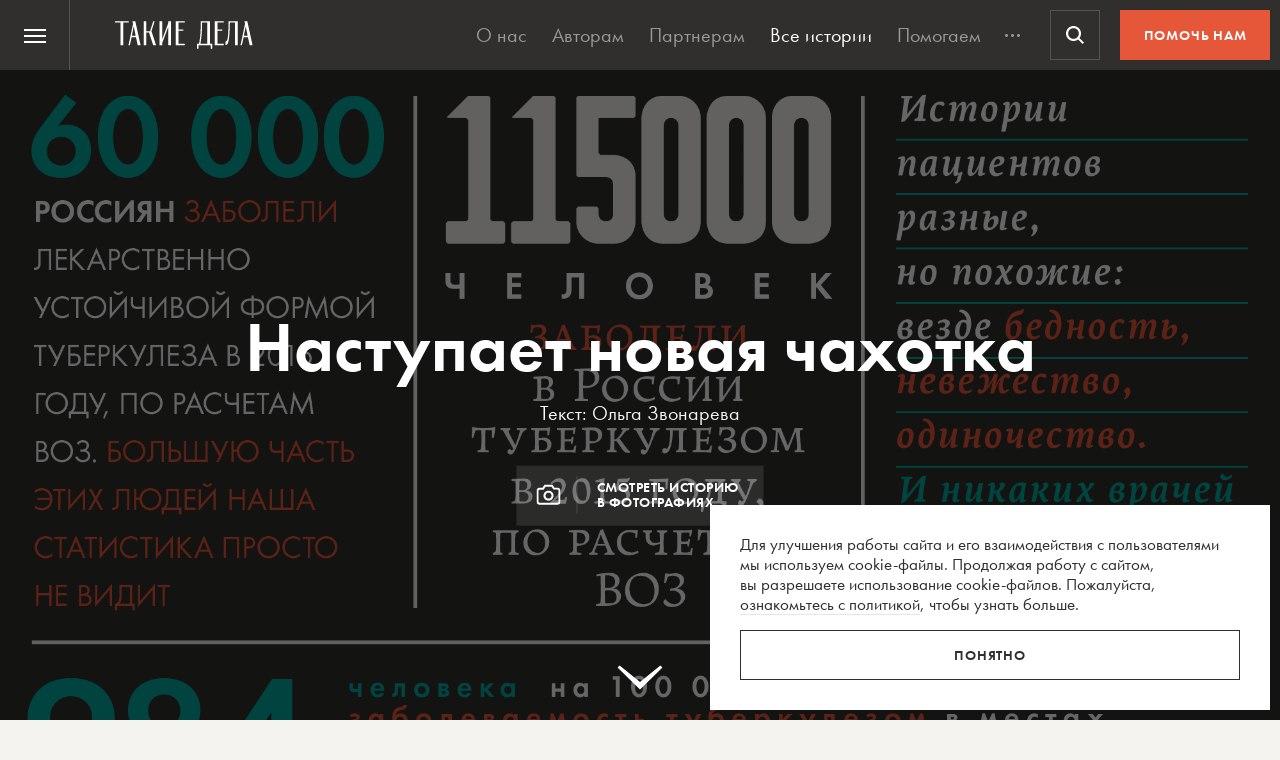

--- FILE ---
content_type: text/html; charset=UTF-8
request_url: https://takiedela.ru/2017/11/medicina/
body_size: 55949
content:


<!DOCTYPE html>
<html lang="ru-RU">
<head>
    <title>Наступает новая чахотка | Такие дела</title>
    <meta charset="UTF-8">
    <meta http-equiv="X-UA-Compatible" content="IE=edge">
    <meta name="yandex-verification" content="5fb8611ef6b83dbd">
    <meta property="fb:app_id" content="1457910984506503">
    <meta name="SKYPE_TOOLBAR" content="SKYPE_TOOLBAR_PARSER_COMPATIBLE"/>
	<meta name="telegram:channel" content="@takiedela">
	<meta name="viewport" content="width=device-width, initial-scale=1" />
	<meta name="format-detection" content="telephone=no">
    <!-- Anti-flicker snippet (recommended)  -->
    <style>.async-hide { opacity: 0 !important} </style>
    <script>(function(a,s,y,n,c,h,i,d,e){s.className+=' '+y;h.start=1*new Date;
            h.end=i=function(){s.className=s.className.replace(RegExp(' ?'+y),'')};
            (a[n]=a[n]||[]).hide=h;setTimeout(function(){i();h.end=null},c);h.timeout=c;
        })(window,document.documentElement,'async-hide','dataLayer',1000,
            {'OPT-5VCPZKR':true});</script>

        <meta name="theme-color" content="#ffffff">
        <meta name="msapplication-TileColor" content="#ffffff">
        <meta name="msapplication-TileImage" content="https://takiedela.ru/wp-content/themes/takiedela/assets/image/icons/ms-icon-144x144.png">

        <link rel="icon" type="image/x-icon" href="https://takiedela.ru/wp-content/themes/takiedela/assets/image/icons/favicon.ico">
        <link rel="shortcut icon" type="image/x-icon" href="https://takiedela.ru/wp-content/themes/takiedela/assets/image/icons/favicon.ico">
        <link rel="icon" type="image/png" href="https://takiedela.ru/wp-content/themes/takiedela/assets/image/icons/favicon-16x16.png" sizes="16x16">
        <link rel="icon" type="image/png" href="https://takiedela.ru/wp-content/themes/takiedela/assets/image/icons/favicon-32x32.png" sizes="32x32">
        <link rel="icon" type="image/png" href="https://takiedela.ru/wp-content/themes/takiedela/assets/image/icons/favicon-96x96.png" sizes="96x96">
        <link rel="icon" type="image/png" href="https://takiedela.ru/wp-content/themes/takiedela/assets/image/icons/android-icon-192x192.png" sizes="192x192">

        <link rel="apple-touch-icon" href="https://takiedela.ru/wp-content/themes/takiedela/assets/image/icons/apple-touch-icon.png">
        <link rel="apple-touch-icon-precomposed" href="https://takiedela.ru/wp-content/themes/takiedela/assets/image/icons/apple-touch-icon-precomposed.png">
        <link rel="apple-touch-icon" sizes="57x57" href="https://takiedela.ru/wp-content/themes/takiedela/assets/image/icons/apple-touch-icon-57x57.png">
        <link rel="apple-touch-icon" sizes="60x60" href="https://takiedela.ru/wp-content/themes/takiedela/assets/image/icons/apple-touch-icon-60x60.png">
        <link rel="apple-touch-icon" sizes="72x72" href="https://takiedela.ru/wp-content/themes/takiedela/assets/image/icons/apple-touch-icon-72x72.png">
        <link rel="apple-touch-icon" sizes="76x76" href="https://takiedela.ru/wp-content/themes/takiedela/assets/image/icons/apple-touch-icon-76x76.png">
        <link rel="apple-touch-icon" sizes="114x114" href="https://takiedela.ru/wp-content/themes/takiedela/assets/image/icons/apple-touch-icon-114x114.png">
        <link rel="apple-touch-icon" sizes="120x120" href="https://takiedela.ru/wp-content/themes/takiedela/assets/image/icons/apple-touch-icon-120x120.png">
        <link rel="apple-touch-icon" sizes="144x144" href="https://takiedela.ru/wp-content/themes/takiedela/assets/image/icons/apple-touch-icon-144x144.png">
        <link rel="apple-touch-icon" sizes="152x152" href="https://takiedela.ru/wp-content/themes/takiedela/assets/image/icons/apple-touch-icon-152x152.png">
        <link rel="apple-touch-icon" sizes="167x167" href="https://takiedela.ru/wp-content/themes/takiedela/assets/image/icons/apple-touch-icon-167x167.png">
        <link rel="apple-touch-icon" sizes="180x180" href="https://takiedela.ru/wp-content/themes/takiedela/assets/image/icons/apple-touch-icon-180x180.png">
        <link rel="apple-touch-icon" sizes="192x192" href="https://takiedela.ru/wp-content/themes/takiedela/assets/image/icons/apple-touch-icon-192x192.png">

        <meta name="msapplication-config" content="https://takiedela.ru/wp-content/themes/takiedela/assets/image/icons/browserconfig.xml">
        <link rel="manifest" href="/manifest.json">
        <link rel="stylesheet" id="td_fonts.css" href="https://takiedela.ru/fonts/td_fonts.css" type="text/css" media="all">


    <link rel="profile" href="http://gmpg.org/xfn/11">
    <link rel="pingback" href="https://takiedela.ru/xmlrpc.php">

    


    <meta property="description" content="В России стремительно распространяется новый вид туберкулеза — лекарства его не берут

">

    <meta property="og:title" content="Наступает новая чахотка">
    <meta property="twitter:title" content="Наступает новая чахотка">
<meta property="og:description" content="В России стремительно распространяется новый вид туберкулеза — лекарства его не берут

">
<meta property="twitter:description" content="В России стремительно распространяется новый вид туберкулеза — лекарства его не берут

">
<meta property="og:type" content="article">
    <meta property="article:publisher" content="https://www.facebook.com/takiedelaru">

    <meta property="og:image:width" content="1280">
    <meta property="og:image:height" content="918">

    <meta property="og:image"
          content="https://takiedela.ru/wp-content/uploads/2017/09/TR_C_T-1280x918.png?rev=0311201709494646">
    <meta property="twitter:image:src"
          content="https://takiedela.ru/wp-content/uploads/2017/09/TR_C_T-1280x918.png?rev=0311201709494646">
    <meta property="twitter:image"
          content="https://takiedela.ru/wp-content/uploads/2017/09/TR_C_T-1280x918.png?rev=0311201709494646">


    <meta property="twitter:card" content="summary_large_image">
    <meta property="twitter:title" content="Наступает новая чахотка">
    <meta property="twitter:description"
          content="В России стремительно распространяется новый вид туберкулеза — лекарства его не берут

">
    <meta property="twitter:site" content="@takiedelaru">
    <meta property="twitter:creator" content="@takiedelaru">
    

    <meta property="og:published_date" content="2017-11-02">



    <!-- Microdata for Google news-->
    <script type="application/ld+json">
		{
		"@context": "http://schema.org",
		"@type": "NewsArticle",
		"headline": "Наступает новая чахотка",
		"author": "Ольга Звонарева",
		"publisher": {
			"@type": "Organization",
			"name": "Такие дела",
			"logo": {
				"@type": "ImageObject",
				"url": "https://takiedela.ru/wp-content/themes/takiedela/assets/image/share/facebook-thumb.jpg"
			}
		},
				"image": "https://takiedela.ru/wp-content/uploads/2017/09/TR_C_T-1280x918.png?rev=03112017094946",
				"datePublished": "02. 11. 2017",
		"dateModified": "2017-11-03",
		"mainEntityOfPage": "https://takiedela.ru/2017/11/medicina/"
		}

    </script>
    
        <!--<script async src="https://cdn.onthe.io/io.js/7NbEKIho8gBN"></script>-->


<script>
    window._io_config = window._io_config || {};
    window._io_config["0.2.0"] = window._io_config["0.2.0"] || [];
    window._io_config["0.2.0"].push({
        page_url: "https://takiedela.ru/2017/11/medicina/",
        page_url_canonical: "https://takiedela.ru/2017/11/medicina/",
        page_title: 'Наступает новая чахотка | Такие дела',
        page_type: "article",
        page_language: "ru",
                article_authors: ["Ольга Звонарева"],
                article_publication_date: "01. 01. 1970",
                article_categories: ["Медицинская помощь"],
                article_type: "post",
        article_word_count: "1665",
    });
</script>
    <!-- Google Tag Manager -->
        <script>(function(w,d,s,l,i){w[l]=w[l]||[];w[l].push({'gtm.start':
        new Date().getTime(),event:'gtm.js'});var f=d.getElementsByTagName(s)[0],
        j=d.createElement(s),dl=l!='dataLayer'?'&l='+l:'';j.async=true;j.src=
        'https://www.googletagmanager.com/gtm.js?id='+i+dl;f.parentNode.insertBefore(j,f);
        })(window,document,'script','dataLayer','GTM-T2ZT6T5');</script>
    <!-- End Google Tag Manager -->
    <!-- Facebook Pixel Code -->
	    <!-- DO NOT MODIFY -->
    <!-- End Facebook Pixel Code -->

    <!--[if IE]>
        <![endif]-->
	    <script>
        var disqus_identifier = 'https://takiedela.ru/2017/11/medicina/';
    </script>
		<!-- Adfox для подключения рекламы -->
	<script>window.yaContextCb = window.yaContextCb || []</script>
	<script src="https://yandex.ru/ads/system/context.js" async></script>
    <script type="text/javascript">!function(){var t=document.createElement("script");t.type="text/javascript",t.async=!0,t.src='https://vk.com/js/api/openapi.js?169',t.onload=function(){VK.Retargeting.Init("VK-RTRG-1257965-6gMrP"),VK.Retargeting.Hit()},document.head.appendChild(t)}();</script>
    <noscript><img src="https://vk.com/rtrg?p=VK-RTRG-1257965-6gMrP" style="position:fixed; left:-999px;" alt=""/></noscript>
    <meta name='robots' content='index, follow, max-image-preview:large, max-snippet:-1, max-video-preview:-1' />

	<!-- This site is optimized with the Yoast SEO plugin v20.13 - https://yoast.com/wordpress/plugins/seo/ -->
	<link rel="canonical" href="https://takiedela.ru/2017/11/medicina/" />
	<meta property="og:locale" content="ru_RU" />
	<meta property="og:type" content="article" />
	<meta property="og:title" content="Наступает новая чахотка | Такие дела" />
	<meta property="og:description" content="Три пациента Пациент А провел в заключении в общей сложности 12 лет, принимал наркотики, заразился ВИЧ. В СИЗО его сажали в переполненные камеры, где были больные туберкулезом. В колонии он не угодил администрации — его били, держали в холодном изоляторе. Через некоторое время состояние его здоровья сильно ухудшилось, он получил диагноз «туберкулез с множественной лекарственной [&hellip;]" />
	<meta property="og:url" content="https://takiedela.ru/2017/11/medicina/" />
	<meta property="og:site_name" content="Такие дела" />
	<meta property="article:publisher" content="https://www.facebook.com/takiedelaru/" />
	<meta property="article:published_time" content="2017-11-01T21:00:20+00:00" />
	<meta property="article:modified_time" content="2017-11-03T09:49:46+00:00" />
	<meta property="og:image" content="https://takiedela.ru/wp-content/uploads/2017/09/TR_C_T.png" />
	<meta property="og:image:width" content="2000" />
	<meta property="og:image:height" content="1435" />
	<meta property="og:image:type" content="image/png" />
	<meta name="author" content="Ольга Звонарева" />
	<meta name="twitter:card" content="summary_large_image" />
	<meta name="twitter:creator" content="@takiedelaru" />
	<meta name="twitter:site" content="@takiedelaru" />
	<meta name="twitter:label1" content="Написано автором" />
	<meta name="twitter:data1" content="Ольга Звонарева" />
	<script type="application/ld+json" class="yoast-schema-graph">{"@context":"https://schema.org","@graph":[{"@type":"Article","@id":"https://takiedela.ru/2017/11/medicina/#article","isPartOf":{"@id":"https://takiedela.ru/2017/11/medicina/"},"author":{"name":"Ольга Звонарева","@id":"https://takiedela.ru/#/schema/person/31766105f2ae8abac629f4f6bd550267"},"headline":"Наступает новая чахотка","datePublished":"2017-11-01T21:00:20+00:00","dateModified":"2017-11-03T09:49:46+00:00","mainEntityOfPage":{"@id":"https://takiedela.ru/2017/11/medicina/"},"wordCount":1665,"publisher":{"@id":"https://takiedela.ru/#organization"},"image":{"@id":"https://takiedela.ru/2017/11/medicina/#primaryimage"},"thumbnailUrl":"https://takiedela.ru/wp-content/uploads/2017/09/TR_C_T.png","articleSection":["Медицинская помощь"],"inLanguage":"ru-RU"},{"@type":"WebPage","@id":"https://takiedela.ru/2017/11/medicina/","url":"https://takiedela.ru/2017/11/medicina/","name":"Наступает новая чахотка | Такие дела","isPartOf":{"@id":"https://takiedela.ru/#website"},"primaryImageOfPage":{"@id":"https://takiedela.ru/2017/11/medicina/#primaryimage"},"image":{"@id":"https://takiedela.ru/2017/11/medicina/#primaryimage"},"thumbnailUrl":"https://takiedela.ru/wp-content/uploads/2017/09/TR_C_T.png","datePublished":"2017-11-01T21:00:20+00:00","dateModified":"2017-11-03T09:49:46+00:00","breadcrumb":{"@id":"https://takiedela.ru/2017/11/medicina/#breadcrumb"},"inLanguage":"ru-RU","potentialAction":[{"@type":"ReadAction","target":["https://takiedela.ru/2017/11/medicina/"]}]},{"@type":"ImageObject","inLanguage":"ru-RU","@id":"https://takiedela.ru/2017/11/medicina/#primaryimage","url":"https://takiedela.ru/wp-content/uploads/2017/09/TR_C_T.png","contentUrl":"https://takiedela.ru/wp-content/uploads/2017/09/TR_C_T.png","width":2000,"height":1435},{"@type":"BreadcrumbList","@id":"https://takiedela.ru/2017/11/medicina/#breadcrumb","itemListElement":[{"@type":"ListItem","position":1,"name":"Home","item":"https://takiedela.ru/"},{"@type":"ListItem","position":2,"name":"Наступает новая чахотка"}]},{"@type":"WebSite","@id":"https://takiedela.ru/#website","url":"https://takiedela.ru/","name":"Такие дела","description":"Мы вернём в журналистику человека","publisher":{"@id":"https://takiedela.ru/#organization"},"potentialAction":[{"@type":"SearchAction","target":{"@type":"EntryPoint","urlTemplate":"https://takiedela.ru/?s={search_term_string}"},"query-input":"required name=search_term_string"}],"inLanguage":"ru-RU"},{"@type":"Organization","@id":"https://takiedela.ru/#organization","name":"Такие дела","url":"https://takiedela.ru/","logo":{"@type":"ImageObject","inLanguage":"ru-RU","@id":"https://takiedela.ru/#/schema/logo/image/","url":"https://takiedela.ru/wp-content/uploads/2023/04/biglogotd-min.png","contentUrl":"https://takiedela.ru/wp-content/uploads/2023/04/biglogotd-min.png","width":360,"height":76,"caption":"Такие дела"},"image":{"@id":"https://takiedela.ru/#/schema/logo/image/"},"sameAs":["https://www.facebook.com/takiedelaru/","https://twitter.com/takiedelaru","https://vk.com/takiedela_ru"]},{"@type":"Person","@id":"https://takiedela.ru/#/schema/person/31766105f2ae8abac629f4f6bd550267","name":"Ольга Звонарева","image":{"@type":"ImageObject","inLanguage":"ru-RU","@id":"https://takiedela.ru/#/schema/person/image/","url":"https://secure.gravatar.com/avatar/5abb73d9d7d876684416983e7043d39e?s=96&d=blank&r=g","contentUrl":"https://secure.gravatar.com/avatar/5abb73d9d7d876684416983e7043d39e?s=96&d=blank&r=g","caption":"Ольга Звонарева"},"description":"Доцент кафедры здоровья, этики и общества Университета Маастрихта, научный сотрудник Центра социально-политических исследований технологий в Томском государственном университете и Центральной научно-исследовательской лаборатории в Сибирском государственном медицинском университете. Социолог, PhD, изучает инновации и производство знания в биомедицине. Организатор серии международных конференций «Социальные науки и инновации для здоровья» — платформы для диалога между учеными, работающими в сферах социальных и медико-биологических наук, специалистами общественного здравоохранения и лицами, ответственными за политику в этой области.","url":"https://takiedela.ru/author/zvonareva/"}]}</script>
	<!-- / Yoast SEO plugin. -->


<script type="text/javascript">
window._wpemojiSettings = {"baseUrl":"https:\/\/s.w.org\/images\/core\/emoji\/14.0.0\/72x72\/","ext":".png","svgUrl":"https:\/\/s.w.org\/images\/core\/emoji\/14.0.0\/svg\/","svgExt":".svg","source":{"concatemoji":"https:\/\/takiedela.ru\/wp-includes\/js\/wp-emoji-release.min.js?ver=6.1.1"}};
/*! This file is auto-generated */
!function(e,a,t){var n,r,o,i=a.createElement("canvas"),p=i.getContext&&i.getContext("2d");function s(e,t){var a=String.fromCharCode,e=(p.clearRect(0,0,i.width,i.height),p.fillText(a.apply(this,e),0,0),i.toDataURL());return p.clearRect(0,0,i.width,i.height),p.fillText(a.apply(this,t),0,0),e===i.toDataURL()}function c(e){var t=a.createElement("script");t.src=e,t.defer=t.type="text/javascript",a.getElementsByTagName("head")[0].appendChild(t)}for(o=Array("flag","emoji"),t.supports={everything:!0,everythingExceptFlag:!0},r=0;r<o.length;r++)t.supports[o[r]]=function(e){if(p&&p.fillText)switch(p.textBaseline="top",p.font="600 32px Arial",e){case"flag":return s([127987,65039,8205,9895,65039],[127987,65039,8203,9895,65039])?!1:!s([55356,56826,55356,56819],[55356,56826,8203,55356,56819])&&!s([55356,57332,56128,56423,56128,56418,56128,56421,56128,56430,56128,56423,56128,56447],[55356,57332,8203,56128,56423,8203,56128,56418,8203,56128,56421,8203,56128,56430,8203,56128,56423,8203,56128,56447]);case"emoji":return!s([129777,127995,8205,129778,127999],[129777,127995,8203,129778,127999])}return!1}(o[r]),t.supports.everything=t.supports.everything&&t.supports[o[r]],"flag"!==o[r]&&(t.supports.everythingExceptFlag=t.supports.everythingExceptFlag&&t.supports[o[r]]);t.supports.everythingExceptFlag=t.supports.everythingExceptFlag&&!t.supports.flag,t.DOMReady=!1,t.readyCallback=function(){t.DOMReady=!0},t.supports.everything||(n=function(){t.readyCallback()},a.addEventListener?(a.addEventListener("DOMContentLoaded",n,!1),e.addEventListener("load",n,!1)):(e.attachEvent("onload",n),a.attachEvent("onreadystatechange",function(){"complete"===a.readyState&&t.readyCallback()})),(e=t.source||{}).concatemoji?c(e.concatemoji):e.wpemoji&&e.twemoji&&(c(e.twemoji),c(e.wpemoji)))}(window,document,window._wpemojiSettings);
</script>
<style type="text/css">
img.wp-smiley,
img.emoji {
	display: inline !important;
	border: none !important;
	box-shadow: none !important;
	height: 1em !important;
	width: 1em !important;
	margin: 0 0.07em !important;
	vertical-align: -0.1em !important;
	background: none !important;
	padding: 0 !important;
}
</style>
	<link rel='stylesheet' id='wp-block-library-css' href='https://takiedela.ru/wp-includes/css/dist/block-library/style.min.css?ver=6.1.1' type='text/css' media='all' />
<link rel='stylesheet' id='classic-theme-styles-css' href='https://takiedela.ru/wp-includes/css/classic-themes.min.css?ver=1' type='text/css' media='all' />
<style id='global-styles-inline-css' type='text/css'>
body{--wp--preset--color--black: #000000;--wp--preset--color--cyan-bluish-gray: #abb8c3;--wp--preset--color--white: #ffffff;--wp--preset--color--pale-pink: #f78da7;--wp--preset--color--vivid-red: #cf2e2e;--wp--preset--color--luminous-vivid-orange: #ff6900;--wp--preset--color--luminous-vivid-amber: #fcb900;--wp--preset--color--light-green-cyan: #7bdcb5;--wp--preset--color--vivid-green-cyan: #00d084;--wp--preset--color--pale-cyan-blue: #8ed1fc;--wp--preset--color--vivid-cyan-blue: #0693e3;--wp--preset--color--vivid-purple: #9b51e0;--wp--preset--gradient--vivid-cyan-blue-to-vivid-purple: linear-gradient(135deg,rgba(6,147,227,1) 0%,rgb(155,81,224) 100%);--wp--preset--gradient--light-green-cyan-to-vivid-green-cyan: linear-gradient(135deg,rgb(122,220,180) 0%,rgb(0,208,130) 100%);--wp--preset--gradient--luminous-vivid-amber-to-luminous-vivid-orange: linear-gradient(135deg,rgba(252,185,0,1) 0%,rgba(255,105,0,1) 100%);--wp--preset--gradient--luminous-vivid-orange-to-vivid-red: linear-gradient(135deg,rgba(255,105,0,1) 0%,rgb(207,46,46) 100%);--wp--preset--gradient--very-light-gray-to-cyan-bluish-gray: linear-gradient(135deg,rgb(238,238,238) 0%,rgb(169,184,195) 100%);--wp--preset--gradient--cool-to-warm-spectrum: linear-gradient(135deg,rgb(74,234,220) 0%,rgb(151,120,209) 20%,rgb(207,42,186) 40%,rgb(238,44,130) 60%,rgb(251,105,98) 80%,rgb(254,248,76) 100%);--wp--preset--gradient--blush-light-purple: linear-gradient(135deg,rgb(255,206,236) 0%,rgb(152,150,240) 100%);--wp--preset--gradient--blush-bordeaux: linear-gradient(135deg,rgb(254,205,165) 0%,rgb(254,45,45) 50%,rgb(107,0,62) 100%);--wp--preset--gradient--luminous-dusk: linear-gradient(135deg,rgb(255,203,112) 0%,rgb(199,81,192) 50%,rgb(65,88,208) 100%);--wp--preset--gradient--pale-ocean: linear-gradient(135deg,rgb(255,245,203) 0%,rgb(182,227,212) 50%,rgb(51,167,181) 100%);--wp--preset--gradient--electric-grass: linear-gradient(135deg,rgb(202,248,128) 0%,rgb(113,206,126) 100%);--wp--preset--gradient--midnight: linear-gradient(135deg,rgb(2,3,129) 0%,rgb(40,116,252) 100%);--wp--preset--duotone--dark-grayscale: url('#wp-duotone-dark-grayscale');--wp--preset--duotone--grayscale: url('#wp-duotone-grayscale');--wp--preset--duotone--purple-yellow: url('#wp-duotone-purple-yellow');--wp--preset--duotone--blue-red: url('#wp-duotone-blue-red');--wp--preset--duotone--midnight: url('#wp-duotone-midnight');--wp--preset--duotone--magenta-yellow: url('#wp-duotone-magenta-yellow');--wp--preset--duotone--purple-green: url('#wp-duotone-purple-green');--wp--preset--duotone--blue-orange: url('#wp-duotone-blue-orange');--wp--preset--font-size--small: 13px;--wp--preset--font-size--medium: 20px;--wp--preset--font-size--large: 36px;--wp--preset--font-size--x-large: 42px;--wp--preset--spacing--20: 0.44rem;--wp--preset--spacing--30: 0.67rem;--wp--preset--spacing--40: 1rem;--wp--preset--spacing--50: 1.5rem;--wp--preset--spacing--60: 2.25rem;--wp--preset--spacing--70: 3.38rem;--wp--preset--spacing--80: 5.06rem;}:where(.is-layout-flex){gap: 0.5em;}body .is-layout-flow > .alignleft{float: left;margin-inline-start: 0;margin-inline-end: 2em;}body .is-layout-flow > .alignright{float: right;margin-inline-start: 2em;margin-inline-end: 0;}body .is-layout-flow > .aligncenter{margin-left: auto !important;margin-right: auto !important;}body .is-layout-constrained > .alignleft{float: left;margin-inline-start: 0;margin-inline-end: 2em;}body .is-layout-constrained > .alignright{float: right;margin-inline-start: 2em;margin-inline-end: 0;}body .is-layout-constrained > .aligncenter{margin-left: auto !important;margin-right: auto !important;}body .is-layout-constrained > :where(:not(.alignleft):not(.alignright):not(.alignfull)){max-width: var(--wp--style--global--content-size);margin-left: auto !important;margin-right: auto !important;}body .is-layout-constrained > .alignwide{max-width: var(--wp--style--global--wide-size);}body .is-layout-flex{display: flex;}body .is-layout-flex{flex-wrap: wrap;align-items: center;}body .is-layout-flex > *{margin: 0;}:where(.wp-block-columns.is-layout-flex){gap: 2em;}.has-black-color{color: var(--wp--preset--color--black) !important;}.has-cyan-bluish-gray-color{color: var(--wp--preset--color--cyan-bluish-gray) !important;}.has-white-color{color: var(--wp--preset--color--white) !important;}.has-pale-pink-color{color: var(--wp--preset--color--pale-pink) !important;}.has-vivid-red-color{color: var(--wp--preset--color--vivid-red) !important;}.has-luminous-vivid-orange-color{color: var(--wp--preset--color--luminous-vivid-orange) !important;}.has-luminous-vivid-amber-color{color: var(--wp--preset--color--luminous-vivid-amber) !important;}.has-light-green-cyan-color{color: var(--wp--preset--color--light-green-cyan) !important;}.has-vivid-green-cyan-color{color: var(--wp--preset--color--vivid-green-cyan) !important;}.has-pale-cyan-blue-color{color: var(--wp--preset--color--pale-cyan-blue) !important;}.has-vivid-cyan-blue-color{color: var(--wp--preset--color--vivid-cyan-blue) !important;}.has-vivid-purple-color{color: var(--wp--preset--color--vivid-purple) !important;}.has-black-background-color{background-color: var(--wp--preset--color--black) !important;}.has-cyan-bluish-gray-background-color{background-color: var(--wp--preset--color--cyan-bluish-gray) !important;}.has-white-background-color{background-color: var(--wp--preset--color--white) !important;}.has-pale-pink-background-color{background-color: var(--wp--preset--color--pale-pink) !important;}.has-vivid-red-background-color{background-color: var(--wp--preset--color--vivid-red) !important;}.has-luminous-vivid-orange-background-color{background-color: var(--wp--preset--color--luminous-vivid-orange) !important;}.has-luminous-vivid-amber-background-color{background-color: var(--wp--preset--color--luminous-vivid-amber) !important;}.has-light-green-cyan-background-color{background-color: var(--wp--preset--color--light-green-cyan) !important;}.has-vivid-green-cyan-background-color{background-color: var(--wp--preset--color--vivid-green-cyan) !important;}.has-pale-cyan-blue-background-color{background-color: var(--wp--preset--color--pale-cyan-blue) !important;}.has-vivid-cyan-blue-background-color{background-color: var(--wp--preset--color--vivid-cyan-blue) !important;}.has-vivid-purple-background-color{background-color: var(--wp--preset--color--vivid-purple) !important;}.has-black-border-color{border-color: var(--wp--preset--color--black) !important;}.has-cyan-bluish-gray-border-color{border-color: var(--wp--preset--color--cyan-bluish-gray) !important;}.has-white-border-color{border-color: var(--wp--preset--color--white) !important;}.has-pale-pink-border-color{border-color: var(--wp--preset--color--pale-pink) !important;}.has-vivid-red-border-color{border-color: var(--wp--preset--color--vivid-red) !important;}.has-luminous-vivid-orange-border-color{border-color: var(--wp--preset--color--luminous-vivid-orange) !important;}.has-luminous-vivid-amber-border-color{border-color: var(--wp--preset--color--luminous-vivid-amber) !important;}.has-light-green-cyan-border-color{border-color: var(--wp--preset--color--light-green-cyan) !important;}.has-vivid-green-cyan-border-color{border-color: var(--wp--preset--color--vivid-green-cyan) !important;}.has-pale-cyan-blue-border-color{border-color: var(--wp--preset--color--pale-cyan-blue) !important;}.has-vivid-cyan-blue-border-color{border-color: var(--wp--preset--color--vivid-cyan-blue) !important;}.has-vivid-purple-border-color{border-color: var(--wp--preset--color--vivid-purple) !important;}.has-vivid-cyan-blue-to-vivid-purple-gradient-background{background: var(--wp--preset--gradient--vivid-cyan-blue-to-vivid-purple) !important;}.has-light-green-cyan-to-vivid-green-cyan-gradient-background{background: var(--wp--preset--gradient--light-green-cyan-to-vivid-green-cyan) !important;}.has-luminous-vivid-amber-to-luminous-vivid-orange-gradient-background{background: var(--wp--preset--gradient--luminous-vivid-amber-to-luminous-vivid-orange) !important;}.has-luminous-vivid-orange-to-vivid-red-gradient-background{background: var(--wp--preset--gradient--luminous-vivid-orange-to-vivid-red) !important;}.has-very-light-gray-to-cyan-bluish-gray-gradient-background{background: var(--wp--preset--gradient--very-light-gray-to-cyan-bluish-gray) !important;}.has-cool-to-warm-spectrum-gradient-background{background: var(--wp--preset--gradient--cool-to-warm-spectrum) !important;}.has-blush-light-purple-gradient-background{background: var(--wp--preset--gradient--blush-light-purple) !important;}.has-blush-bordeaux-gradient-background{background: var(--wp--preset--gradient--blush-bordeaux) !important;}.has-luminous-dusk-gradient-background{background: var(--wp--preset--gradient--luminous-dusk) !important;}.has-pale-ocean-gradient-background{background: var(--wp--preset--gradient--pale-ocean) !important;}.has-electric-grass-gradient-background{background: var(--wp--preset--gradient--electric-grass) !important;}.has-midnight-gradient-background{background: var(--wp--preset--gradient--midnight) !important;}.has-small-font-size{font-size: var(--wp--preset--font-size--small) !important;}.has-medium-font-size{font-size: var(--wp--preset--font-size--medium) !important;}.has-large-font-size{font-size: var(--wp--preset--font-size--large) !important;}.has-x-large-font-size{font-size: var(--wp--preset--font-size--x-large) !important;}
.wp-block-navigation a:where(:not(.wp-element-button)){color: inherit;}
:where(.wp-block-columns.is-layout-flex){gap: 2em;}
.wp-block-pullquote{font-size: 1.5em;line-height: 1.6;}
</style>
<link rel='stylesheet' id='avatar-manager-css' href='https://takiedela.ru/wp-content/plugins/avatar-manager/assets/css/avatar-manager.min.css?ver=1.2.1' type='text/css' media='all' />
<link rel='stylesheet' id='jquery.ui-datepicker-css' href='https://takiedela.ru/wp-content/themes/takiedela/assets/css/jquery.ui-datepicker.css?ver=6adba9611337eb3e8a75577ac9b1840e' type='text/css' media='all' />
<link rel='stylesheet' id='donate_form-css' href='https://takiedela.ru/wp-content/themes/takiedela/assets/css/donate_form.css?ver=e5b826b335d575ce0b8d02a58e1d771d' type='text/css' media='all' />
<link rel='stylesheet' id='new-donate-form-css' href='https://takiedela.ru/wp-content/themes/takiedela/assets/css/new-donate-form.css?ver=6adba9611337eb3e8a75577ac9b1840e' type='text/css' media='all' />
<link rel='stylesheet' id='single-css' href='https://takiedela.ru/wp-content/themes/takiedela/assets/css/single.css?ver=6adba9611337eb3e8a75577ac9b1840e' type='text/css' media='all' />
<script type='text/javascript' id='jquery-core-js-extra'>
/* <![CDATA[ */
var td_ajax = {"ajax_url":"https:\/\/takiedela.ru\/wp-admin\/admin-ajax.php"};
var td_lk_api = {"server":"https:\/\/my.nuzhnapomosh.ru\/"};
/* ]]> */
</script>
<script type='text/javascript' src='https://takiedela.ru/wp-content/themes/takiedela/assets/js/jquery-2.2.2.min.js?ver=2.2.2' id='jquery-core-js'></script>
<script type='text/javascript' src='https://takiedela.ru/wp-content/themes/takiedela/assets/js/jquery-migrate-1.2.1.js?ver=1.2.1' id='jquery-migrate-js'></script>
<link rel="https://api.w.org/" href="https://takiedela.ru/wp-json/" /><link rel="alternate" type="application/json" href="https://takiedela.ru/wp-json/wp/v2/posts/77476" /><link rel="EditURI" type="application/rsd+xml" title="RSD" href="https://takiedela.ru/xmlrpc.php?rsd" />
<link rel="wlwmanifest" type="application/wlwmanifest+xml" href="https://takiedela.ru/wp-includes/wlwmanifest.xml" />
<meta name="generator" content="WordPress 6.1.1" />
<link rel='shortlink' href='https://takiedela.ru/?p=77476' />
<link rel="alternate" type="application/json+oembed" href="https://takiedela.ru/wp-json/oembed/1.0/embed?url=https%3A%2F%2Ftakiedela.ru%2F2017%2F11%2Fmedicina%2F" />
<link rel="alternate" type="text/xml+oembed" href="https://takiedela.ru/wp-json/oembed/1.0/embed?url=https%3A%2F%2Ftakiedela.ru%2F2017%2F11%2Fmedicina%2F&#038;format=xml" />
<link rel="amphtml" href="https://takiedela.ru/2017/11/medicina/amp/"></head>
<body>
<div class="np-cookie-notice is-hidden js-np-cookie-notice" role="dialog" aria-modal="false" aria-label="Соглашение с использованием cookie-файлов">
    <p class="np-cookie-notice__text">
        Для улучшения работы сайта и&nbsp;его взаимодействия с&nbsp;пользователями мы&nbsp;используем cookie-файлы.
        Продолжая работу с
        сайтом, вы&nbsp;разрешаете использование cookie-файлов. Пожалуйста,
        <a class="link-line" href="https://nuzhnapomosh.ru/cookie-notice-faq"
           target="_blank" rel="noopener" title="Ознакомиться с политикой">ознакомьтесь с&nbsp;политикой</a>, чтобы
        узнать больше.
    </p>
    <button title="Понял политику" class="np-button np-button_border-black np-cookie-notice__button js-np-cookie-notice-btn">Понятно</button>
</div>
<div id="td-donate-modal" class="np-cookie-notice td-donate-notice is-hidden js-td-donate-notice" role="dialog" aria-modal="false" aria-label="Помогите ТАКИМ ДЕЛАМ выжить после отключения приема платежей">
    <button type="button" class="np-button np-button_white np-button_nobackground b-offer-popup-social__close td-donate-modal__close">
        <svg width="30" height="30" viewBox="0 0 30 30" fill="none" xmlns="http://www.w3.org/2000/svg">
            <path fill-rule="evenodd" clip-rule="evenodd" d="M5.41421 4.00002L4 5.41423L13.5858 15L4 24.5858L5.41421 26L15 16.4142L24.5857 26L26 24.5858L16.4142 15L26 5.41423L24.5857 4.00002L15 13.5858L5.41421 4.00002Z" fill="currentColor"></path>
        </svg>
    </button>
    <b>Помогите «Таким делам» продолжить работу.</b>
    <p class="np-cookie-notice__text">
        Новые тексты появляются благодаря вашим пожертвованиям. Но мы лишились почти всех регулярных пожертвований из-за вынужденной смены платежной системы.
    </p>
    <a href="/2024/08/mozhete-pomoch-takim-delam/?ref=help_modal" class="np-button np-button_border-red np-cookie-notice__button js-td-donate-modal-btn">ПОДДЕРЖАТЬ</a>
</div>
<style>
.td-donate-notice {
    right: 10px;
    bottom: 10px;
    background-color: var(--np-black) !important;
    color: var(--np-white);
    z-index: 1005;
}
.td-donate-notice p {
    margin-top: 15px;
}
</style><!-- Google Tag Manager (noscript) -->
<noscript><iframe src="https://www.googletagmanager.com/ns.html?id=GTM-T2ZT6T5";
height="0" width="0" style="display:none;visibility:hidden"></iframe></noscript>
<!-- End Google Tag Manager (noscript) -->
<script async src="https://www.googletagmanager.com/gtag/js?id=UA-34508497-2"></script>
<script>
	window.dataLayer = window.dataLayer || [];
	function gtag(){dataLayer.push(arguments);}
	gtag('js', new Date());
	gtag('config', 'UA-34508497-2');
</script>
<!-- // Global site tag (gtag.js) - Google Analytics -->

<!-- Global site tag (gtag.js) - Google Analytics -->
<script async src="https://www.googletagmanager.com/gtag/js?id=G-HD1Q596416"></script>
<script>
    window.dataLayer = window.dataLayer || [];
    function gtag(){dataLayer.push(arguments);}
    gtag('js', new Date());

    gtag('config', 'G-HD1Q596416');
</script>
<!-- Global site tag (gtag.js) - Google Analytics end-->




<header class="np-header js-np-header np-header_td" role="menubar">
	<nav class="np-header__nav js-np-header-nav" aria-label="Основная навигация">
		<button class="np-header__burger np-header__button np-header__button_hamburger js-np-header-button-menu"
				id="np-header-button-hamburger"
				aria-expanded="false"
				aria-haspopup="true"
				aria-controls="np-menu-dropdown"
				role="menuitem"
				type="button">
			<span class="np-header__burger-line np-header__burger-line_top"></span>
			<span class="np-header__burger-line np-header__burger-line_middle"></span>
			<span class="np-header__burger-line np-header__burger-line_bottom"></span>
			<span class="visually-hidden">Меню</span>
		</button>
		<a href="/"
		   class="np-header__logo np-header__logo_td">
			<span class="visually-hidden">На главную Такие дела</span>
		</a>
		<ul class="np-header__menu js-np-header-menu np-header__menu_td">
			<li><a class="np-header__menu-link"
			   href="/about/">О&nbsp;нас</a></li>
		<li><a class="np-header__menu-link"
			   href="/editors/for-authors/">Авторам</a></li>
		<li><a class="np-header__menu-link"
			   href="/partnership/">Партнерам</a></li>
					<li><a class="np-header__menu-link is-active"
				   href="/stories/">Все истории</a></li>
			<li><a class="np-header__menu-link"
				   href="/pomogaem/">Помогаем</a></li>
			<li><a class="np-header__menu-link is-active"
				   href="/stories/instructions/">Инструкции</a></li>
			<li><a class="np-header__menu-link"
				   href="/video/">Видео</a></li>
			<li><a class="np-header__menu-link"
				   href="/afisha/">Афиша</a></li>
				<li class="np-header__menu-more">
		<button class="np-header__menu-more-btn js-np-header-button-more">
			<span class="visually-hidden">Развернуть меню</span>
		</button>
	</li>
</ul>
					<button class="np-header__button np-header__button_search js-np-header-button-search"
					type="button"
					aria-haspopup="true"
					role="menuitem"
					aria-controls="np-menu-overlay">
				<span class="visually-hidden">Поиск</span>
			</button>
				            <a href="https://auth.nuzhnapomosh.ru/login?referer=https://takiedela.ru/2017/11/medicina/"
               class="np-header__button np-header__button_user-unauthorized js-np-header-button-auth is-disabled">
                <span>войти</span>
            </a>
        		<a class="np-header__help"
		   href="/donate/">
			Помочь нам		</a>
	</nav>
	<!-- dropdown-aside -->
	<nav class="np-header__dropdown-aside js-np-header-dropdown-aside"
		 id="np-menu-dropdown"
		 role="listbox"
		 tabindex="-1"
		 aria-labelledby="np-header-button-hamburger">
		<div class="np-header-aside">
			<div class="np-header-aside__block">
				<ul class="np-header__menu-mobile">
			<li><a class="np-header__menu-link" href="/about/">О&nbsp;нас</a></li>
		<li><a class="np-header__menu-link" href="/editors/for-authors/">Авторам</a></li>
		<li><a class="np-header__menu-link" href="/partnership/">Партнерам</a></li>
    	<li><a class="np-header__menu-link" href="/stories/">Все истории</a></li>
		<li><a class="np-header__menu-link" href="/pomogaem/">Помогаем</a></li>
		<li><a class="np-header__menu-link" href="/stories/instructions/">Инструкции</a></li>
		<li><a class="np-header__menu-link" href="/video/">Видео</a></li>
		<li><a class="np-header__menu-link" href="/afisha/">Афиша</a></li>
			</ul>
				<a href="/" class="np-header__title np-header__title_main">Такие дела</a>
				<p>Медиа, которое рассказывает о&nbsp;социальных проблемах и&nbsp;людях, которые с&nbsp;ними сталкиваются</p>
									<form class="np-header__search" action="/" method="get">
						<div class="np-header__field-wrap np-header__field-wrap_shaddow">
							<input type="search" class="np-header__field" placeholder="Искать" name="s">
							<button type="submit" class="np-header__button np-header__button_search np-header__button_search-mobile">
								<span class="visually-hidden">Искать</span>
							</button>
						</div>
					</form>
								<a class="np-header__help np-header__help_mobile"
				   href="/donate/">
					Помочь нам				</a>
			</div>
			<!-- // aside__block -->
			<div class="np-header-aside__block">
				<p id="np-header-projects-title"
				   class="np-header__subtitle">Наши проекты</p>
				<ul class="np-header-aside__list"
					aria-labelledby="np-header-projects-title">
					<li class="np-header-aside__item">
						<a class="np-header-aside__item-link"
							href="/slova/?utm_source=td&utm_campaign=header_aside">
							<span class="np-header-aside__item-title">Мы&nbsp;так не&nbsp;говорим</span>
							<span>Словарь инклюзивной лексики</span>
						</a>
					</li>
					<li class="np-header-aside__item">
						<a class="np-header-aside__item-link"
							href="/poehali/?utm_source=td&utm_campaign=header_aside">
							<span class="np-header-aside__item-title">Выезжаем</span>
							<span>Вы&nbsp;выбираете, о&nbsp;чем напишут наши авторы</span>
						</a>
					</li>
					<!-- <li class="np-header-aside__item">
						<a class="np-header-aside__item-link"
							href="https://smysl.shop/?utm_source=td&utm_campaign=header_aside">
							<span class="np-header-aside__item-title">Есть смысл</span>
							<span>Книги на социальные темы</span>
						</a>
					</li> -->
					<li class="np-header-aside__item">
						<a class="np-header-aside__item-link"
							href="/mailing/?utm_source=td&utm_campaign=header_aside">
							<span class="np-header-aside__item-title">Дайджест</span>
							<span>Еженедельная подборка материалов</span>
						</a>
					</li>
					<li class="np-header-aside__item">
						<a class="np-header-aside__item-link"
							href="https://www.youtube.com/channel/UCqC6aKlxw26pDitXHL7OjqQ">
							<span class="np-header-aside__item-title">Видео и подкасты</span>
							<span>Смотрите нас на Youtube</span>
						</a>
					</li>
					<li class="np-header-aside__item">
						<a class="np-header-aside__item-link"
							href="/tests/?utm_source=td&utm_campaign=header_aside">
							<span class="np-header-aside__item-title">Тесты</span>
							<!-- <span></span> -->
						</a>
					</li>
				</ul>
			</div>
			<!-- // aside__block -->
						<!-- // aside__block -->
		</div>
	</nav>
	<!-- // dropdown-aside -->
	<nav class="np-header__dropdown-user js-np-header-dropdown-user"
	 id="np-menu-user-dropdown"
	 role="menu"
	 aria-labelledby="np-header-button-user">
	<div class="np-header__user-head js-np-header-user-name"></div>
	<a class="np-header__user-link"
	   href="https://my.nuzhnapomosh.ru/?utm_source=td&utm_campaign=header_user">Личный кабинет</a>
	<a class="np-header__user-link js-np-header-notify is-hidden"
	   href="https://my.nuzhnapomosh.ru/payments/report?utm_source=td&utm_campaign=header_user">
		Уведомления
		<span class="np-header__user-notify js-np-header-notify-count"></span>
	</a>
	<a class="np-header__user-link"
	   href="https://my.nuzhnapomosh.ru/payments/recurrent?utm_source=td&utm_campaign=header_user">Пожертвования</a>
	<a class="np-header__user-link"
	   href="https://my.nuzhnapomosh.ru/payments/giftcard?utm_source=td&utm_campaign=header_user">Подарочные карты</a>
	<a class="np-header__user-link"
	   href="https://my.nuzhnapomosh.ru/events?utm_source=td&utm_campaign=header_user">Пользуясь случаем</a>
  <a class="np-header__user-link is-hidden"
	   href="https://my.nuzhnapomosh.ru/order?utm_source=td&utm_campaign=header_user">Мои заказы</a>
	<a class="np-header__user-link"
	   href="https://edu.nuzhnapomosh.ru/my-courses?utm_source=td&utm_campaign=header_user">Образование</a>
	<a class="np-header__user-link"
	   href="https://my.nuzhnapomosh.ru/setting?utm_source=td&utm_campaign=header_user">Настройки аккаунта</a>
	<a class="np-header__user-link" href="https://core.nuzhnapomosh.ru?utm_source=td&utm_campaign=header_user">Ядро&nbsp;&mdash; для НКО</a>
	<a class="np-header__user-link np-header__user-link_mobile"
	   href="https://my.nuzhnapomosh.ru/card?utm_source=td&utm_campaign=header_user">Мои карты</a>
	<a class="np-header__user-link"
	   href="https://auth.nuzhnapomosh.ru/logout?referer=https://takiedela.ru/2017/11/medicina/">Выйти</a>
</nav>
	<div class="np-header__overlay js-np-header-overlay is-hidden"></div>
			<div class="js-np-header-search-overlay is-hidden">
			<button class="np-header__search-close js-np-header-search-close" type="button">
				<span class="visually-hidden">Закрыть окно</span>
			</button>
			<form class="np-header__search np-header__search_desktop js-np-header-search-desktop"
				  action="/" method="get">
				<div class="np-header__field-wrap np-header__field-wrap_shaddow">
					<input type="search" class="np-header__field" placeholder="Искать" name="s">
					<button type="submit" class="np-header__button np-header__button_search">
						<span class="visually-hidden">Искать</span>
					</button>
				</div>
			</form>
		</div>
	</header>
    <div id="wrapper">
        <div class="b-single-wrap">
            <div class="b-line b-single">

                <div class="b-single__intro__img i-single__intro__img i-down-arrow-first "  style="background-image: url(https://takiedela.ru/wp-content/uploads/2017/09/TR_C_T.png);">
                    <div class="b-single__intro__img__black i-single__intro__img__black"></div>

                    <div class="b-single__intro__heading">
                        <h1 class="b-single__intro__heading__h1">Наступает новая чахотка</h1>

                                                    <div class="b-single__intro__heading__author">
                                Текст: <a href="/author/zvonareva/" title="Ольга Звонарева">Ольга Звонарева</a></div>
                        
                        
                        
                        
                        <!-- Партнерский материал -->
                                                <!-- Партнерский материал -->

                                                    <a href="#" class="b-photostory-btn i-photostory-btn" style="display: none;">
                                <span class="b-photostory-btn__inner">
                                    <i class="b-photostory-btn__ic i-svg" data-icon="camera"></i>
                                    <span>Смотреть историю <br> в фотографиях</span>
                                </span>
                            </a>
                        
                                                    <div class="b-single__intro__mobile-img-wrap">
                                <img src="https://takiedela.ru/wp-content/uploads/2017/09/TR_C_T.png" class="b-single__intro__mobile-img-wrap__img">
                            </div>
                        
                    </div>

                                            <a href="" class="b-down-arrow b-down-arrow__single i-down-arrow i-svg" data-icon="arrow_down"></a>
                    
                                                                    <div class="b-single__photo-author">Иллюстрация: bogusfreak для ТД</div>
                                    </div>

                <div class="b-wrap b-single__text-wrap js-mediator-article">
                    <div data-io-article-url="https://takiedela.ru/2017/11/medicina/">
                        <ul class="b-single__text__categories">
                                                                                                <li class="b-single__text__categories__elem"><a
                                            href="https://takiedela.ru/category/medical/">Медицинская помощь</a>
                                    </li>
                                                                                                                                <li class="b-single__text__categories__elem"><a
                                            href="https://takiedela.ru/genre/context/">Контекст</a>
                                    </li>
                                                                                                                                <li class="b-single__text__categories__elem"><a
                                            href="https://takiedela.ru/rubrics/medicine/">Медицина</a>
                                    </li>
                                                                    <li class="b-single__text__categories__elem"><a
                                            href="https://takiedela.ru/rubrics/takaya-rossiya/">Такая Россия</a>
                                    </li>
                                                                                    </ul>


                        <ul class="b-single__text__top">
                            <li class="b-article__meta__elem">
                                <i class="b-article__meta__elem__ico b-article__meta__elem__ico_time i-svg"
                                   data-icon="time"></i>
                                <span class="b-article__meta__elem__txt">02. 11. 2017</span>
                            </li>
                            <li class="b-article__meta__elem b-article__meta__elem__views is-hidden">
                                <i class="b-article__meta__elem__ico b-article__meta__elem__ico_eye i-svg" data-icon="eye"></i>
                                <span class="b-article__meta__elem__txt">
                                    
<script data-post_id="77476" src="/wp-content/plugins/nuzhnapomosh/assets/js/spvc.js"></script>

                                </span>
                            </li>
                        </ul>

                        

                                                    <p class="b-single__headline">В России стремительно распространяется новый вид туберкулеза — лекарства его не берут

</p>
                        
                        
                        <div class="b-single__content-720
                        ">

                            
			<span class="b-barrel__single b-barrel__single__text-ad-first ">
			<a
			   href="https://rtd.takiedela.ru/" target="_blank">
				<img class="ignore" src="https://takiedela.ru/wp-content/uploads/2025/08/banner-rtd-vert.png">
			</a>
		</span>
	
<h2>Три пациента</h2>
<p><span style="font-weight: 400;">Пациент А провел в заключении в общей сложности 12 лет, принимал наркотики, заразился ВИЧ. В СИЗО его сажали в переполненные камеры, где были больные туберкулезом. В колонии он не угодил администрации — его били, держали в холодном изоляторе. Через некоторое время состояние его здоровья сильно ухудшилось, он получил диагноз «туберкулез с множественной лекарственной устойчивостью» (МЛУ-ТБ), но отказался от лечения. Оказавшись на свободе, продолжил принимать наркотики. Но заболевание прогрессировало, и в итоге он попал в стационар для больных туберкулезом.</span></p>
<p><span style="font-weight: 400;">Пациент Б заболел воспалением легких и лежал в больнице. Ему позвонил начальник и, угрожая увольнением, приказал выходить на работу немедленно, что тот и сделал. Через несколько месяцев он опять начал кашлять и решил, что это снова воспаление легких. Пытался лечиться самостоятельно, принимая прописанные в больнице лекарства и продолжая работать. Кашель не проходил, и, обратившись к врачу, он узнал, что у него МЛУ-ТБ. Лечился в больнице, потом начал работать и лечился амбулаторно — не работать он не мог, так как надо было поддерживать семью. Потом он отправился на заработки на север, где ему предложили высокую зарплату. Но условия были очень плохие: длинный рабочий день, холод, работа на улице. Туберкулез вернулся, и пациент Б оказался в больнице.</span></p>
<p><span style="font-weight: 400;">Пациентка В — на пенсии, но продолжала работать уборщицей в продуктовом магазине. Неофициально — потому что это единственная работа, которую она смогла найти, а деньги очень нужны семье. До госпитализации ее день начинался в пять утра: приготовив завтрак, она шла на работу. После уборки в магазине она возвращалась домой, чтобы сидеть с внуками — детьми своего сына, с которым дети остались после того, как мать была лишена родительских прав. Поскольку пациентка В страдала хроническим бронхитом, она не обратила внимания на усилившийся кашель и лечила его самостоятельно. Только когда однажды утром она не смогла встать, то вызвала скорую и вскоре узнала, что у нее МЛУ-ТБ. </span></p>
<span class="b-single__text-img b-single__img-none">
            
                <img src="https://takiedela.ru/wp-content/uploads/2017/11/001_2999822.jpg">
            <em>Флюoрография в городском противотуберкулезном диспансере</em><span>Фото: Валентина Свистунова/Интерпресс/PhotoXpress.ru</span></span>
<p><span style="font-weight: 400;">Все это рассказы реальных пациентов стационара для больных МЛУ-ТБ, собранные в ходе выполнения исследовательского проекта в этом году. Истории разные, но похожие: везде бедность, невежество, одиночество. И везде медицинская помощь не стыкуется с реалиями жизни пациентов. В союзе с мутировавшей палочкой Коха все это </span><a href="http://www.sciencemag.org/news/2017/05/drug-resistant-tuberculosis-strains-gain-foothold-russia"><span style="font-weight: 400;">обещает</span></a><span style="font-weight: 400;"> России скачок новой болезни — того самого МЛУ-ТБ.</span></p>
<h2>Новое лицо старой болезни</h2>
<p><span style="font-weight: 400;">Туберкулез является одной из 10 ведущих причин смертности в мире, </span><a href="http://www.who.int/mediacentre/factsheets/fs310/ru/"><span style="font-weight: 400;">забирая </span></a><span style="font-weight: 400;">больше жизней, чем ВИЧ-СПИД. По расчетам Всемирной организации здравоохранения (ВОЗ), на 2015 год — последний год, по которому доступна эта  статистика, — в России </span><a href="https://extranet.who.int/sree/Reports?op=Replet&amp;name=%2FWHO_HQ_Reports%2FG2%2FPROD%2FEXT%2FTBCountryProfile&amp;ISO2=RU&amp;LAN=RU&amp;outtype=html"><span style="font-weight: 400;">заболели</span></a><span style="font-weight: 400;"> туберкулезом 115 тысяч человек.  По российской <a href="http://mednet.ru/images/stories/files/CMT/2016tb.pdf">статистике</a> — </span><span style="font-weight: 400;">84 515 человек. Разница в цифрах объясняется тем, что международные и российские специалисты считают по-разному: первые <a href="https://arxiv.org/ftp/arxiv/papers/1603/1603.00278.pdf">моделируют</a> заболеваемость, вторые учитывают число впервые зарегистрированных больных (в последнем случае те, кто не обратились за помощью, в статистику не попадают).</span></p>
<p><span style="font-weight: 400;"> В 2015 году в стране были зарегистрированы 13 484 смерти от туберкулеза. По расчетам ВОЗ, реальная смертность выше — 16 500 человек.</span></p>
</div><div class="b-single__big-quote">Если лечение не доведено до конца, происходит селекция устойчивых мутантов: микроорганизмы, которые не погибают, получают значительные преимущества</div><div class="b-single__content-720">
<p><span style="font-weight: 400;">ВОЗ подчеркивает, что туберкулез излечим и предотвратим. Однако за сто с лишним лет, прошедших после открытия Робертом Кохом бактерии-возбудителя туберкулеза, полностью взять болезнь под контроль так и не удалось. </span></p>
<p><span style="font-weight: 400;">С момента этого открытия появились многочисленные эффективные лекарства и диагностические технологии. </span><span style="font-weight: 400;">Однако успехи научной медицины породили ложное чувство безопасности. Поэтому реванш туберкулеза многих застал врасплох: вспышки туберкулеза в США в 1990-х, стремительный рост заболеваемости в странах бывшего СССР в это же время, множащиеся сообщения о случаях туберкулеза, устойчивого к одному или нескольким лекарствам, а с середины 2000-х — появление туберкулеза, устойчивого ко всем препаратам, которыми мы располагаем в настоящий момент.</span></p>
<p><span style="font-weight: 400;">Откуда берется устойчивость к лекарствам? Если лечение неправильное или не доведено до конца, происходит селекция устойчивых мутантов: микроорганизмы, которые не погибают от применения лекарственных средств, получают значительные преимущества. Накопление таких мутаций приводит к появлению все более и более устойчивых возбудителей болезни.</span></p>
<p><span style="font-weight: 400;">По данным ВОЗ, за 2015 год в мире туберкулезом с множественной лекарственной устойчивостью </span><a href="http://www.who.int/tb/publications/global_report/ru/"><span style="font-weight: 400;">заболели</span></a><span style="font-weight: 400;"> 580 тысяч человек. Лидируют здесь Индия, Китай и Россия, на которые пришлись 45% случаев.</span></p>
<h2>Советы против палочки Коха</h2>
<p><span style="font-weight: 400;">По сравнению с поздним советским периодом заболеваемость туберкулезом в России сильно выросла. </span></p>
<p><span style="font-weight: 400;">Система контроля и лечения туберкулеза появилась у нас в 1918 году. В развитом виде она включала в себя сеть диспансеров, обеспечивающих доступ к диагностике, лечению и реабилитации, массовые рентгенологические обследования и туберкулинодиагностику (использование пробы Манту), всеобщую вакцинацию БЦЖ,  специализированные больничные и санаторные койки.</span></p>
</div><div class="b-single__big-quote">Настоящим рассадником туберкулеза стали места заключения. В 2014 году заболеваемость там была 984 человека на 100 тысяч, И это неплохой показатель, потому что в 1999 году было 4347 на 100 тысяч</div><div class="b-single__content-720">
<p><span style="font-weight: 400;">Советские врачи обычно госпитализировали пациентов на все время лечения, чтобы обеспечить регулярный прием лекарств и питание, а также чтобы изолировать их от других людей. Что важно, с 1960 года пациенты </span><a href="http://legal-ussr.narodru.org/data03/tex15924.htm"><span style="font-weight: 400;">получили</span></a><span style="font-weight: 400;"> право на 10 месяцев поддержки по нетрудоспособности, на защиту рабочего места на период лечения и на дополнительную жилую площадь (щедрая мера, учитывая, что многие люди жили в весьма стесненных условиях).</span></p>
<p><span style="font-weight: 400;">В результате к 1991 году заболеваемость туберкулезом снизилась до рекордного показателя в 34 случая на 100 тысяч населения.  </span></p>
<p><span style="font-weight: 400;">С развалом Союза заболеваемость к 2000 году подскочила до 90,7 случаев на 100 тысяч населения (то есть, почти втрое). Очевидно, что этот скачок имеет двойную природу. С одной стороны, из-за нехватки финансирования, медицинских специалистов и лекарств была нарушена работа системы здравоохранения. Многие пациенты не получали адекватного лечения и, будучи опасными для окружающих, продолжали находиться в обществе. С другой стороны, крах социальной защиты, невозможность удовлетворить самые базовые потребности и рост употребления алкоголя привели к снижению иммунитета многих здоровых людей и, соответственно, к увеличению вероятности заболевания.</span></p>
<h2>Болезнь бедных</h2>
<p><span style="font-weight: 400;">Туберкулез имеет биосоциальную природу: бактерии и запускаемые ими патологические процессы действуют совместно с социальными проблемами. </span></p>
<p><span style="font-weight: 400;">В частности, туберкулезу особенно подвержены незащищенные группы населения. Так, начиная с 1992 года (когда появились официальные данные по уровню безработицы) стало заметно, что значительную долю среди тех, у кого туберкулез выявлен впервые, </span><a href="http://mednet.ru/images/stories/files/CMT/tbreview2011.pdf"><span style="font-weight: 400;">составляют</span></a><span style="font-weight: 400;"> безработные. В 2010 году уровень заболеваемости среди безработных составил 850 на 100 тысяч — в 22 раза выше, чем среди работающих. </span><span style="font-weight: 400;">По последним данным, безработные по-прежнему </span><a href="http://mednet.ru/index.php?Itemid=137"><span style="font-weight: 400;">составляют </span></a><span style="font-weight: 400;">основную долю впервые выявленных больных, причем эта доля растет.</span></p>
<span class="b-single__text-img b-single__img-none">
            
                <img src="https://takiedela.ru/wp-content/uploads/2017/09/Tuberkulez1-1280x665.png">
            <em>Источники: <a href="http://mednet.ru/images/stories/files/CMT/tbreview2011.pdf">Туберкулез в Российской Федерации. 2011 г.</a>,<a href="http://mednet.ru/images/stories/files/CMT/2016tb.pdf"> Эпидемическая ситуация по туберкулезу в России</a></em></span>
<p><span style="font-weight: 400;">Настоящим рассадником туберкулеза </span><a href="http://mednet.ru/images/stories/files/CMT/tbreview2011.pdf"><span style="font-weight: 400;">стала</span></a><span style="font-weight: 400;"> Федеральная служба исполнения наказаний (ФСИН). В 2014 году заболеваемость в ее учреждениях </span><a href="http://mednet.ru/index.php?Itemid=137"><span style="font-weight: 400;">составила </span></a><span style="font-weight: 400;">984 человека на 100 тысяч. И это неплохой показатель, потому что в 1999 году было 4347 на 100 тысяч.</span></p>
<p><span style="font-weight: 400;">Почти в 30 раз большему риску заболеть туберкулезом </span><a href="http://www.who.int/hiv/topics/tb/en/"><span style="font-weight: 400;">подвержены </span></a><span style="font-weight: 400;">ВИЧ-инфицированные. На фоне роста заболеваемости ВИЧ в стране эта проблема приобретает все большие масштабы. Например, с 1999 по 2011 год число случаев туберкулеза, сочетанного с ВИЧ-инфекцией, увеличилось более чем в 50 раз. </span><span style="font-weight: 400;">За 2016 год таких случаев было </span><a href="http://mednet.ru/images/stories/files/CMT/2016tb.pdf"><span style="font-weight: 400;">зарегистрировано</span></a><span style="font-weight: 400;"> 12 489, и тенденция к росту сохраняется</span><span style="font-weight: 400;">.</span></p>
<h2>Новый русский мутант</h2>
<p><span style="font-weight: 400;">Поскольку с 2009 года отмечается плавное снижение общей заболеваемости, в том числе в учреждениях ФСИН, можно было бы сказать, что ситуация улучшается, если бы не одно но. Да, общая заболеваемость снижается, но заболеваемость устойчивыми вариантами туберкулеза, которые дорого, сложно, а то и почти невозможно вылечить, — растет.</span></p>
<span class="b-single__text-img b-single__img-none">
            
                <img src="https://takiedela.ru/wp-content/uploads/2017/09/Tuberkulez2-1050x1024.png">
            <em>Источник: <a href="http://mednet.ru/images/stories/files/CMT/2016tb.pdf">Эпидемическая ситуация по туберкулезу в России </a></em></span>
<p><span style="font-weight: 400;">В результате накопившихся в 1990-е проблем с организацией лечения и инфекционного контроля, к началу 2000-х в стране появился источник туберкулеза с лекарственной устойчивостью, который продолжает пополняться за счет недолеченных больных. Заболеваемость туберкулезом с лекарственной устойчивостью растет. Причем примечателен разрыв между заболеваемостью МЛУ-ТБ, которую регистрируют учреждения здравоохранения в России, и расчетами ВОЗ. Например, в 2015 году были зарегистрированы 7602 случая МЛУ-ТБ (5,2 человека на 100 тысяч населения), в то время как ВОЗ указывает цифру 60 тысяч (42 человека на 100 тысяч населения), куда включает больных с МЛУ-ТБ (туберкулез, устойчивый к рифампицину и изониазиду) и РУ-ТБ (туберкулез, устойчивый к рифампицину). То есть, вероятно, что большинство случаев лекарственной устойчивости просто не выявляются.</span></p>
<h2>Что делать</h2>
<p><span style="font-weight: 400;">Многие возлагают надежды на новые противотуберкулезные препараты, находящиеся сейчас в разработке. Но вся история эволюции методов лечения за последний век показывает, что самых инновационных лекарств недостаточно. Все равно будет развиваться устойчивость.</span></p>
<p><span style="font-weight: 400;">Причина в уже упомянутой биосоциальной природе туберкулеза, в том числе его лекарственно устойчивых вариантов. Хотя все случаи туберкулеза вызывают одни и те же микобактерии, передающиеся воздушно-капельным путем, среди людей риск заболеть распределяется неравномерно. Туберкулез — преимущественно болезнь бедности, незащищенности, социальной изоляции. И именно эти же факторы стимулируют развитие и распространение устойчивости.</span></p>
<p><span style="font-weight: 400;">Людям, которые не хотят или не могут лечиться, инновационные лекарства помогут только в одном случае — в сочетании с подходом, который называют </span><b><i>социальной медициной</i></b><span style="font-weight: 400;">. Один из вариантов этого подхода — </span><a href="http://www.euro.who.int/ru/health-topics/Health-systems/health-systems-response-to-tuberculosis/publications/a-people-centred-model-of-tb-care-2017"><span style="font-weight: 400;">предложенная</span></a><span style="font-weight: 400;"> в этом году ВОЗ «модель противотуберкулезной помощи, ориентированной на нужды людей».</span></p>
</div><div class="b-single__big-quote">наркоманов следует не сажать, а лечить. тогда они и туберкулезом не заболеют</div><div class="b-single__content-720">
<p><span style="font-weight: 400;">Основной посыл социальной медицины прост в теории и крайне сложен на практике: необходимо работать с социальными факторами, которые препятствуют своевременному получению медицинской помощи и нахождению пациента на курсе лечения. Чем, кстати, активно занимались в Советском Союзе.</span></p>
<p><span style="font-weight: 400;">Нужна материальная помощь больным и их семьям; в зависимости от конкретного случая это могут быть транспортные субсидии, льготы, в том числе по оплате коммунальных услуг, пособия, продуктовые пайки или талоны, организация дополнительного питания. Нужна психологическая помощь, например, консультирование или группы поддержки. Меньше случаев прерванного и неадекватного лечения — меньше устойчивых микроорганизмов в обществе. </span></p>
<p><span style="font-weight: 400;">На уровне организации медицинской помощи нужна гибкость в выборе формата лечения и междисциплинарное взаимодействие. В зависимости от жизненных обстоятельств пациента и формы его заболевания лечение может осуществляться не только в стационаре, но и на дому, амбулаторно, на уровне местных сообществ (пациентских организаций, например). А само противотуберкулезное лечение может быть интегрировано с программами лечения ВИЧ-СПИДа, с наркологическими организациями и учреждениями психического здоровья, а также с социальными службами. Такая адаптация к потребностям отдельных пациентов повышает востребованность противотуберкулезной помощи и, соответственно, вероятность того, что источник туберкулеза с лекарственной устойчивостью будет убывать.</span></p>
<span class="b-single__text-img b-single__img-none">
            
                <img src="https://takiedela.ru/wp-content/uploads/2017/11/002_401100.jpg">
            <em>Хоспис для больных туберкулезом людей без определенного места жительства. Архивная фотография</em><span>Фото: Максим Лунин/PhotoXpress.ru</span></span>
<p><span style="font-weight: 400;">И есть несколько вещей, которые не нужно делать. Во-первых — наркоманов следует не сажать, а лечить. Криминализация наркотической зависимости и, как следствие, отсутствие программ снижения вреда (обмена шприцов, заместительной терапии) превращают наркоманов в группу «невидимок», не охваченную ни мерами профилактики, ни инфекционного контроля, ни лечением, в том числе туберкулеза. Во-вторых, в борьбе с эпидемией ВИЧ/СПИДа в стране не следует полагаться  на пропаганду традиционных ценностей. Половое просвещение вместе с упомянутыми программами снижения вреда скорее приведет к цели, а заодно снизит заболеваемость туберкулезом. И в-третьих, в учреждениях ФСИН, снизив число заключенных  за счет декриминализации наркотической зависимости, необходимо улучшить условия содержания и преодолеть разобщенность тюремной и гражданской медицины, которая приводит к перерывам и проблемам в лечении.</span></p>
<p><em>Автор — социолог, доцент Университета Маастрихта </em></p>
<p><em>Другие статьи рубрики <a href="https://takiedela.ru/rubrics/takaya-rossiya/">«Такая Россия» </a></em></p>
                            
                            
                            
                                                                                        
                            
                                
                                
                                                                        <div class="b-soc i-soc b-soc_scroll i-soc_scroll" 
		data-title="Наступает новая чахотка" 
		data-img=""
        data-text="В России стремительно распространяется новый вид туберкулеза — лекарства его не берут

" 
		data-url="https://takiedela.ru/2017/11/medicina/"
        data-title-tw=""
		data-desc="https://takiedela.ru/2017/11/medicina/">

		<div class="b-soc__ins i-soc__ins">
											<div class="b-soc__elem i-soc__elem    ">
					<a href=""
					   class="b-soc__elem__lnk i-soc__elem__lnk " data-share="vk">
						<i class="b-soc__elem__lnk__ico b-soc__elem__lnk__ico_vk i-svg " data-icon="vk"></i>
						    													<span class="b-soc__elem__lnk__cnt b-soc__elem__lnk__cnt_vk  i-social__count">0</span>
											</a>
				</div>
											<div class="b-soc__elem i-soc__elem   b-soc__elem_mobile ">
					<a href="whatsapp://send?text=%D0%9D%D0%B0%D1%81%D1%82%D1%83%D0%BF%D0%B0%D0%B5%D1%82+%D0%BD%D0%BE%D0%B2%D0%B0%D1%8F+%D1%87%D0%B0%D1%85%D0%BE%D1%82%D0%BA%D0%B0 https://takiedela.ru/2017/11/medicina/"
					   class="b-soc__elem__lnk  " data-share="whatsapp">
						<i class="b-soc__elem__lnk__ico b-soc__elem__lnk__ico_whatsapp i-svg " data-icon="whatsapp"></i>
						    											</a>
				</div>
											<div class="b-soc__elem i-soc__elem   b-soc__elem_mobile ">
					<a href="https://telegram.me/share/url?url=https://takiedela.ru/2017/11/medicina/&text=%D0%9D%D0%B0%D1%81%D1%82%D1%83%D0%BF%D0%B0%D0%B5%D1%82+%D0%BD%D0%BE%D0%B2%D0%B0%D1%8F+%D1%87%D0%B0%D1%85%D0%BE%D1%82%D0%BA%D0%B0"
					   class="b-soc__elem__lnk  " data-share="tg">
						<i class="b-soc__elem__lnk__ico b-soc__elem__lnk__ico_tg i-svg " data-icon="tg"></i>
						    											</a>
				</div>
											<div class="b-soc__elem i-soc__elem    ">
					<a href=""
					   class="b-soc__elem__lnk i-soc__elem__lnk " data-share="tw">
						<i class="b-soc__elem__lnk__ico b-soc__elem__lnk__ico_tw i-svg " data-icon="tw"></i>
						    											</a>
				</div>
											<div class="b-soc__elem i-soc__elem    ">
					<a href=""
					   class="b-soc__elem__lnk i-soc__elem__lnk " data-share="ok">
						<i class="b-soc__elem__lnk__ico b-soc__elem__lnk__ico_ok i-svg " data-icon="odnoklassniki"></i>
						    													<span class="b-soc__elem__lnk__cnt b-soc__elem__lnk__cnt_ok  i-social__count">0</span>
											</a>
				</div>
											<div class="b-soc__elem i-soc__elem   b-soc__elem_dots  ">
					<a href=""
					   class="b-soc__elem__lnk i-soc__elem__lnk " data-share="dots">
						<i class="b-soc__elem__lnk__ico b-soc__elem__lnk__ico_dots i-svg " data-icon="dots"></i>
						    								<i class="b-soc__elem__lnk__ico b-soc__elem__lnk__ico_close b-soc__elem__lnk__ico_hide  i-svg" data-icon="close"></i>
																		</a>
				</div>
					</div>

		<a href="/chtoby-vy-znali/?b=m" class="b-button b-button_help-moby i-soc__button"><span class="b-button__inside b-button__inside_help-moby">Поддержать «Такие&nbsp;дела»</span></a>
    </div>
                                                            
                                                    </div>

                        <script id="js-mpf-mediator-init" data-counter="2771261" data-adaptive="true">!function (e) {
                                function t(t, n) {
                                    if (!(n in e)) {
                                        for (var r, a = e.document, i = a.scripts, o = i.length; o--;)if (-1 !== i[o].src.indexOf(t)) {
                                            r = i[o];
                                            break
                                        }
                                        if (!r) {
                                            r = a.createElement("script"), r.type = "text/javascript", r.async = !0, r.defer = !0, r.src = t, r.charset = "UTF-8";

                                            var d = function () {
                                                var e = a.getElementsByTagName("script")[0];
                                                e.parentNode.insertBefore(r, e)
                                            };
                                            "[object Opera]" == e.opera ? a.addEventListener ? a.addEventListener("DOMContentLoaded", d, !1) : e.attachEvent("onload", d) : d()
                                        }
                                    }
                                }

                                t("//top-fwz1.mail.ru/js/code.js", "_tmr"), t("//mediator.imgsmail.ru/2/mpf-mediator.min.js", "_mediator")
                            }(window);
                            //Удалить 10.06.18
                            setTimeout(function(){$( ".mywidget__ttl:contains('Page 1 from ‘Наши люди’ by Такие Дела')" ).text('Наши люди');}, 2000);
                        </script>
                                                <div class="b-single__content-720">    <div class="b-post__help" >
        <div class="b-post__help__title">
			Спасибо, что дочитали до&nbsp;конца!		</div>
		<p>Каждый день мы пишем о самых важных проблемах в нашей стране и предлагаем способы их решения. 
            За девять лет мы собрали 300 миллионов рублей в пользу проверенных благотворительных организаций.</p>
        <p>«Такие дела» существуют благодаря пожертвованиям: с их помощью мы оплачиваем работу авторов, фотографов и редакторов, 
            ездим в командировки и проводим исследования. Мы просим вас оформить пожертвование в поддержку проекта. Любая помощь, 
            особенно если она регулярная, помогает нам работать.</p>
        <p>Оформив регулярное пожертвование на сумму от 500 рублей, вы сможете присоединиться к «Таким друзьям» — сообществу близких по духу людей. 
            Здесь вас ждут мастер-классы и воркшопы, общение с редакцией, обсуждение текстов и встречи с их героями.</p>
        <p>Станьте частью перемен — оформите ежемесячное пожертвование. Спасибо, что вы с нами!</p>        <a href="/donate/?b=l2&type=article&uid=77476"
           class="np-button np-button_block np-button_big np-button_black">
			Помочь нам		</a>
    </div>
</div>                        <div id="end"></div>
                    </div>
                </div>

            </div>
        </div><!--/b-single-wrap-->



                        
        
            <div class="my-widget-anchor" data-cid="9e92b6d5ad6785e247a9869ed3308756"></div>
            <script>
                window.myWidgetInit = {useDomReady: false};
                (function(d, s, id) {
                    var js, t = d.getElementsByTagName(s)[0];
                    if (d.getElementById(id)) return;
                    js = d.createElement(s); js.id = id;
                    js.src = "https://likemore-go.imgsmail.ru/widget.js";
                    t.parentNode.insertBefore(js, t);
                }(document, 'script', 'my-widget-script'));
            </script>
        
        
        
        
    </div>
    <div id="hd" class="overlay">
    <div>
        <strong>Текст</strong>
        <a href="" class="close ai i-svg" data-icon="close"></a>
        <div class="hd-content">
            <div class="hd-slider">
            </div>
            <div class="hd-controls">
                <span class="hd-pages">0 из 0</span>
                <div>
                    <a href="#" class="hd-prev" onclick="ga('send', 'event', 'button', 'click', 'left-row'); return true;"><span class="ai i-svg" data-icon="arrow_left"></span></a>
                    <a href="#" class="hd-next" onclick="ga('send', 'event', 'button', 'click', 'right-row'); return true;"><span class="ai i-svg" data-icon="arrow_right"></span></a>
                </div>
            </div>
        </div>
    </div>
</div>    
<div id="photostory" class="b-photostory i-photostory">
    <div class="b-photostory__head-mobile">
        <a href="/" class="b-logo b-logo_mobile i-svg" data-icon="logo"></a>
    </div>
    <div class="b-photostory__inner">
        <div class="b-photostory__fullscreen i-photostory__fullscreen">
            <i class="i-svg" data-icon="resize-full"></i>
            <i class="i-svg" data-icon="resize-normal"></i>
        </div>
        <div class="b-photostory__close i-photostory__close i-svg" data-icon="close"></div>
        <div class="b-photostory__slide-prev i-photostory__slide-prev"></div>
        <div class="b-photostory__slide-next i-photostory__slide-next"></div>
        <div class="b-photostory__content">
            <div class="b-photostory__slider i-photostory__slider">
                                                            
                                                <div class="b-photostory__slide">
                            <div class="b-photostory__slide__content">
                                <div class="b-photostory__slide__photo i-photostory__slide__photo">
                                    <img width="2000" height="1435" src="https://takiedela.ru/wp-content/uploads/2017/09/TR_C_T.png" class="attachment-full size-full" alt="" decoding="async" loading="lazy" srcset="https://takiedela.ru/wp-content/uploads/2017/09/TR_C_T.png 2000w, https://takiedela.ru/wp-content/uploads/2017/09/TR_C_T-334x240.png 334w, https://takiedela.ru/wp-content/uploads/2017/09/TR_C_T-768x551.png 768w, https://takiedela.ru/wp-content/uploads/2017/09/TR_C_T-1280x918.png 1280w, https://takiedela.ru/wp-content/uploads/2017/09/TR_C_T-557x400.png 557w, https://takiedela.ru/wp-content/uploads/2017/09/TR_C_T-627x450.png 627w" sizes="(max-width: 2000px) 100vw, 2000px" />                                </div>
                                <div class="b-photostory__slide__descr-wrap">
                                    <div class="b-photostory__slide__descr-outer i-photostory__slide__descr-outer">
                                        <div class="b-photostory__slide__descr i-photostory__slide__descr">
                                            <div class="b-photostory__slide__descr__txt i-photostory__slide__descr__txt">
                                                <p>
                                                                                                    </p>
                                            </div>
                                        </div>
                                    </div>

                                                                            <div class="b-photostory__slide__autor">
                                            <em>
												Иллюстрация: bogusfreak для ТД                                            </em>
                                            <div class="b-photostory__pages i-photostory__pages">0 из 0</div>
                                        </div>
                                    
                                    <ul class="b-photostory__slide__socials i-soc" 
                                        data-title="Наступает новая чахотка" 
                                        data-img="https://takiedela.ru/wp-content/uploads/2017/09/TR_C_T.png" 
                                        data-text="Наступает новая чахотка" 
                                        data-url="https://takiedela.ru/2017/11/medicina/" 
                                        data-title-tw="Наступает новая чахотка">
										                                        <li class="b-photostory__slide__socials__link-wrap">
                                            <a href="https://vk.com/share.php?url=https://takiedela.ru/2017/11/medicina/&title=Наступает новая чахотка" class="b-photostory__slide__socials__link b-photostory__slide__socials__link_vk i-soc__elem__lnk" data-share="vk">
                                                <i class="b-photostory__slide__socials__link__ic b-photostory__slide__socials__link__ic_vk i-svg" data-icon="vk"></i>
                                            </a>
                                        </li>
                                        <li class="b-photostory__slide__socials__link-wrap">
                                            <a href="http://twitter.com/share?text=Наступает новая чахотка&url=https://takiedela.ru/2017/11/medicina/" class="b-photostory__slide__socials__link b-photostory__slide__socials__link_tw i-soc__elem__lnk" data-share="tw">
                                                <i class="b-photostory__slide__socials__link__ic b-photostory__slide__socials__link__ic_tw i-svg" data-icon="tw"></i>
                                            </a>
                                        </li>
                                        <li class="b-photostory__slide__socials__link-wrap">
                                            <a href="http://connect.ok.ru/offer?url=https://takiedela.ru/2017/11/medicina/" class="b-photostory__slide__socials__link b-photostory__slide__socials__link_ok i-soc__elem__lnk" data-share="ok">
                                                <i class="b-photostory__slide__socials__link__ic b-photostory__slide__socials__link__ic_ok i-svg" data-icon="odnoklassniki"></i>
                                            </a>
                                        </li>
                                        <li class="b-photostory__slide__socials__link-wrap b-photostory__slide__socials__link-wrap_mobile">
                                            <a href="https://telegram.me/share/url?url=https://takiedela.ru/2017/11/medicina/&text=%D0%9D%D0%B0%D1%81%D1%82%D1%83%D0%BF%D0%B0%D0%B5%D1%82+%D0%BD%D0%BE%D0%B2%D0%B0%D1%8F+%D1%87%D0%B0%D1%85%D0%BE%D1%82%D0%BA%D0%B0" class="b-photostory__slide__socials__link b-photostory__slide__socials__link_tg" data-share="tg">
                                                <i class="b-photostory__slide__socials__link__ic b-photostory__slide__socials__link__ic_tg i-svg" data-icon="tg"></i>
                                            </a>
                                        </li>
                                        <li class="b-photostory__slide__socials__link-wrap b-photostory__slide__socials__link-wrap_mobile">
                                            <a href="whatsapp://send?text=%D0%9D%D0%B0%D1%81%D1%82%D1%83%D0%BF%D0%B0%D0%B5%D1%82+%D0%BD%D0%BE%D0%B2%D0%B0%D1%8F+%D1%87%D0%B0%D1%85%D0%BE%D1%82%D0%BA%D0%B0&#32;https://takiedela.ru/2017/11/medicina/" class="b-photostory__slide__socials__link b-photostory__slide__socials__link_wt" data-share="whatsapp">
                                                <i class="b-photostory__slide__socials__link__ic b-photostory__slide__socials__link__ic_wt i-svg" data-icon="whatsapp"></i>
                                            </a>
                                        </li>
                                    </ul>
                                </div>
                            </div>
                        </div><!--/b-photostory__slide-->
                                            
                                                <div class="b-photostory__slide">
                            <div class="b-photostory__slide__content">
                                <div class="b-photostory__slide__photo i-photostory__slide__photo">
                                    <img width="800" height="532" src="https://takiedela.ru/wp-content/uploads/2017/11/001_2999822.jpg" class="attachment-full size-full" alt="" decoding="async" loading="lazy" srcset="https://takiedela.ru/wp-content/uploads/2017/11/001_2999822.jpg 800w, https://takiedela.ru/wp-content/uploads/2017/11/001_2999822-360x240.jpg 360w, https://takiedela.ru/wp-content/uploads/2017/11/001_2999822-768x511.jpg 768w, https://takiedela.ru/wp-content/uploads/2017/11/001_2999822-560x372.jpg 560w, https://takiedela.ru/wp-content/uploads/2017/11/001_2999822-677x450.jpg 677w" sizes="(max-width: 800px) 100vw, 800px" />                                </div>
                                <div class="b-photostory__slide__descr-wrap">
                                    <div class="b-photostory__slide__descr-outer i-photostory__slide__descr-outer">
                                        <div class="b-photostory__slide__descr i-photostory__slide__descr">
                                            <div class="b-photostory__slide__descr__txt i-photostory__slide__descr__txt">
                                                <p>
                                                    Флюoрография в городском противотуберкулезном диспансере                                                </p>
                                            </div>
                                        </div>
                                    </div>

                                                                            <div class="b-photostory__slide__autor">
                                            <em>
												Фото: Валентина Свистунова/Интерпресс/PhotoXpress.ru                                            </em>
                                            <div class="b-photostory__pages i-photostory__pages">0 из 0</div>
                                        </div>
                                    
                                    <ul class="b-photostory__slide__socials i-soc" 
                                        data-title="Наступает новая чахотка" 
                                        data-img="https://takiedela.ru/wp-content/uploads/2017/09/TR_C_T.png" 
                                        data-text="Наступает новая чахотка" 
                                        data-url="https://takiedela.ru/2017/11/medicina/" 
                                        data-title-tw="Наступает новая чахотка">
										                                        <li class="b-photostory__slide__socials__link-wrap">
                                            <a href="https://vk.com/share.php?url=https://takiedela.ru/2017/11/medicina/&title=Наступает новая чахотка" class="b-photostory__slide__socials__link b-photostory__slide__socials__link_vk i-soc__elem__lnk" data-share="vk">
                                                <i class="b-photostory__slide__socials__link__ic b-photostory__slide__socials__link__ic_vk i-svg" data-icon="vk"></i>
                                            </a>
                                        </li>
                                        <li class="b-photostory__slide__socials__link-wrap">
                                            <a href="http://twitter.com/share?text=Наступает новая чахотка&url=https://takiedela.ru/2017/11/medicina/" class="b-photostory__slide__socials__link b-photostory__slide__socials__link_tw i-soc__elem__lnk" data-share="tw">
                                                <i class="b-photostory__slide__socials__link__ic b-photostory__slide__socials__link__ic_tw i-svg" data-icon="tw"></i>
                                            </a>
                                        </li>
                                        <li class="b-photostory__slide__socials__link-wrap">
                                            <a href="http://connect.ok.ru/offer?url=https://takiedela.ru/2017/11/medicina/" class="b-photostory__slide__socials__link b-photostory__slide__socials__link_ok i-soc__elem__lnk" data-share="ok">
                                                <i class="b-photostory__slide__socials__link__ic b-photostory__slide__socials__link__ic_ok i-svg" data-icon="odnoklassniki"></i>
                                            </a>
                                        </li>
                                        <li class="b-photostory__slide__socials__link-wrap b-photostory__slide__socials__link-wrap_mobile">
                                            <a href="https://telegram.me/share/url?url=https://takiedela.ru/2017/11/medicina/&text=%D0%9D%D0%B0%D1%81%D1%82%D1%83%D0%BF%D0%B0%D0%B5%D1%82+%D0%BD%D0%BE%D0%B2%D0%B0%D1%8F+%D1%87%D0%B0%D1%85%D0%BE%D1%82%D0%BA%D0%B0" class="b-photostory__slide__socials__link b-photostory__slide__socials__link_tg" data-share="tg">
                                                <i class="b-photostory__slide__socials__link__ic b-photostory__slide__socials__link__ic_tg i-svg" data-icon="tg"></i>
                                            </a>
                                        </li>
                                        <li class="b-photostory__slide__socials__link-wrap b-photostory__slide__socials__link-wrap_mobile">
                                            <a href="whatsapp://send?text=%D0%9D%D0%B0%D1%81%D1%82%D1%83%D0%BF%D0%B0%D0%B5%D1%82+%D0%BD%D0%BE%D0%B2%D0%B0%D1%8F+%D1%87%D0%B0%D1%85%D0%BE%D1%82%D0%BA%D0%B0&#32;https://takiedela.ru/2017/11/medicina/" class="b-photostory__slide__socials__link b-photostory__slide__socials__link_wt" data-share="whatsapp">
                                                <i class="b-photostory__slide__socials__link__ic b-photostory__slide__socials__link__ic_wt i-svg" data-icon="whatsapp"></i>
                                            </a>
                                        </li>
                                    </ul>
                                </div>
                            </div>
                        </div><!--/b-photostory__slide-->
                                            
                                                <div class="b-photostory__slide">
                            <div class="b-photostory__slide__content">
                                <div class="b-photostory__slide__photo i-photostory__slide__photo">
                                    <img width="4097" height="2129" src="https://takiedela.ru/wp-content/uploads/2017/09/Tuberkulez1.png" class="attachment-full size-full" alt="" decoding="async" loading="lazy" srcset="https://takiedela.ru/wp-content/uploads/2017/09/Tuberkulez1.png 4097w, https://takiedela.ru/wp-content/uploads/2017/09/Tuberkulez1-360x187.png 360w, https://takiedela.ru/wp-content/uploads/2017/09/Tuberkulez1-768x399.png 768w, https://takiedela.ru/wp-content/uploads/2017/09/Tuberkulez1-1280x665.png 1280w, https://takiedela.ru/wp-content/uploads/2017/09/Tuberkulez1-560x291.png 560w, https://takiedela.ru/wp-content/uploads/2017/09/Tuberkulez1-840x437.png 840w" sizes="(max-width: 4097px) 100vw, 4097px" />                                </div>
                                <div class="b-photostory__slide__descr-wrap">
                                    <div class="b-photostory__slide__descr-outer i-photostory__slide__descr-outer">
                                        <div class="b-photostory__slide__descr i-photostory__slide__descr">
                                            <div class="b-photostory__slide__descr__txt i-photostory__slide__descr__txt">
                                                <p>
                                                    Источники: <a href="http://mednet.ru/images/stories/files/CMT/tbreview2011.pdf">Туберкулез в Российской Федерации. 2011 г.</a>,<a href="http://mednet.ru/images/stories/files/CMT/2016tb.pdf"Эпидемическая ситуация по туберкулезу в России</a>                                                </p>
                                            </div>
                                        </div>
                                    </div>

                                    
                                    <ul class="b-photostory__slide__socials i-soc" 
                                        data-title="Наступает новая чахотка" 
                                        data-img="https://takiedela.ru/wp-content/uploads/2017/09/TR_C_T.png" 
                                        data-text="Наступает новая чахотка" 
                                        data-url="https://takiedela.ru/2017/11/medicina/" 
                                        data-title-tw="Наступает новая чахотка">
										                                        <li class="b-photostory__slide__socials__link-wrap">
                                            <a href="https://vk.com/share.php?url=https://takiedela.ru/2017/11/medicina/&title=Наступает новая чахотка" class="b-photostory__slide__socials__link b-photostory__slide__socials__link_vk i-soc__elem__lnk" data-share="vk">
                                                <i class="b-photostory__slide__socials__link__ic b-photostory__slide__socials__link__ic_vk i-svg" data-icon="vk"></i>
                                            </a>
                                        </li>
                                        <li class="b-photostory__slide__socials__link-wrap">
                                            <a href="http://twitter.com/share?text=Наступает новая чахотка&url=https://takiedela.ru/2017/11/medicina/" class="b-photostory__slide__socials__link b-photostory__slide__socials__link_tw i-soc__elem__lnk" data-share="tw">
                                                <i class="b-photostory__slide__socials__link__ic b-photostory__slide__socials__link__ic_tw i-svg" data-icon="tw"></i>
                                            </a>
                                        </li>
                                        <li class="b-photostory__slide__socials__link-wrap">
                                            <a href="http://connect.ok.ru/offer?url=https://takiedela.ru/2017/11/medicina/" class="b-photostory__slide__socials__link b-photostory__slide__socials__link_ok i-soc__elem__lnk" data-share="ok">
                                                <i class="b-photostory__slide__socials__link__ic b-photostory__slide__socials__link__ic_ok i-svg" data-icon="odnoklassniki"></i>
                                            </a>
                                        </li>
                                        <li class="b-photostory__slide__socials__link-wrap b-photostory__slide__socials__link-wrap_mobile">
                                            <a href="https://telegram.me/share/url?url=https://takiedela.ru/2017/11/medicina/&text=%D0%9D%D0%B0%D1%81%D1%82%D1%83%D0%BF%D0%B0%D0%B5%D1%82+%D0%BD%D0%BE%D0%B2%D0%B0%D1%8F+%D1%87%D0%B0%D1%85%D0%BE%D1%82%D0%BA%D0%B0" class="b-photostory__slide__socials__link b-photostory__slide__socials__link_tg" data-share="tg">
                                                <i class="b-photostory__slide__socials__link__ic b-photostory__slide__socials__link__ic_tg i-svg" data-icon="tg"></i>
                                            </a>
                                        </li>
                                        <li class="b-photostory__slide__socials__link-wrap b-photostory__slide__socials__link-wrap_mobile">
                                            <a href="whatsapp://send?text=%D0%9D%D0%B0%D1%81%D1%82%D1%83%D0%BF%D0%B0%D0%B5%D1%82+%D0%BD%D0%BE%D0%B2%D0%B0%D1%8F+%D1%87%D0%B0%D1%85%D0%BE%D1%82%D0%BA%D0%B0&#32;https://takiedela.ru/2017/11/medicina/" class="b-photostory__slide__socials__link b-photostory__slide__socials__link_wt" data-share="whatsapp">
                                                <i class="b-photostory__slide__socials__link__ic b-photostory__slide__socials__link__ic_wt i-svg" data-icon="whatsapp"></i>
                                            </a>
                                        </li>
                                    </ul>
                                </div>
                            </div>
                        </div><!--/b-photostory__slide-->
                                            
                                                <div class="b-photostory__slide">
                            <div class="b-photostory__slide__content">
                                <div class="b-photostory__slide__photo i-photostory__slide__photo">
                                    <img width="4095" height="3994" src="https://takiedela.ru/wp-content/uploads/2017/09/Tuberkulez2.png" class="attachment-full size-full" alt="" decoding="async" loading="lazy" srcset="https://takiedela.ru/wp-content/uploads/2017/09/Tuberkulez2.png 4095w, https://takiedela.ru/wp-content/uploads/2017/09/Tuberkulez2-246x240.png 246w, https://takiedela.ru/wp-content/uploads/2017/09/Tuberkulez2-768x749.png 768w, https://takiedela.ru/wp-content/uploads/2017/09/Tuberkulez2-1050x1024.png 1050w, https://takiedela.ru/wp-content/uploads/2017/09/Tuberkulez2-410x400.png 410w, https://takiedela.ru/wp-content/uploads/2017/09/Tuberkulez2-461x450.png 461w" sizes="(max-width: 4095px) 100vw, 4095px" />                                </div>
                                <div class="b-photostory__slide__descr-wrap">
                                    <div class="b-photostory__slide__descr-outer i-photostory__slide__descr-outer">
                                        <div class="b-photostory__slide__descr i-photostory__slide__descr">
                                            <div class="b-photostory__slide__descr__txt i-photostory__slide__descr__txt">
                                                <p>
                                                    Источник: <a href="http://mednet.ru/images/stories/files/CMT/2016tb.pdf">Эпидемическая ситуация по туберкулезу в России </a>                                                </p>
                                            </div>
                                        </div>
                                    </div>

                                    
                                    <ul class="b-photostory__slide__socials i-soc" 
                                        data-title="Наступает новая чахотка" 
                                        data-img="https://takiedela.ru/wp-content/uploads/2017/09/TR_C_T.png" 
                                        data-text="Наступает новая чахотка" 
                                        data-url="https://takiedela.ru/2017/11/medicina/" 
                                        data-title-tw="Наступает новая чахотка">
										                                        <li class="b-photostory__slide__socials__link-wrap">
                                            <a href="https://vk.com/share.php?url=https://takiedela.ru/2017/11/medicina/&title=Наступает новая чахотка" class="b-photostory__slide__socials__link b-photostory__slide__socials__link_vk i-soc__elem__lnk" data-share="vk">
                                                <i class="b-photostory__slide__socials__link__ic b-photostory__slide__socials__link__ic_vk i-svg" data-icon="vk"></i>
                                            </a>
                                        </li>
                                        <li class="b-photostory__slide__socials__link-wrap">
                                            <a href="http://twitter.com/share?text=Наступает новая чахотка&url=https://takiedela.ru/2017/11/medicina/" class="b-photostory__slide__socials__link b-photostory__slide__socials__link_tw i-soc__elem__lnk" data-share="tw">
                                                <i class="b-photostory__slide__socials__link__ic b-photostory__slide__socials__link__ic_tw i-svg" data-icon="tw"></i>
                                            </a>
                                        </li>
                                        <li class="b-photostory__slide__socials__link-wrap">
                                            <a href="http://connect.ok.ru/offer?url=https://takiedela.ru/2017/11/medicina/" class="b-photostory__slide__socials__link b-photostory__slide__socials__link_ok i-soc__elem__lnk" data-share="ok">
                                                <i class="b-photostory__slide__socials__link__ic b-photostory__slide__socials__link__ic_ok i-svg" data-icon="odnoklassniki"></i>
                                            </a>
                                        </li>
                                        <li class="b-photostory__slide__socials__link-wrap b-photostory__slide__socials__link-wrap_mobile">
                                            <a href="https://telegram.me/share/url?url=https://takiedela.ru/2017/11/medicina/&text=%D0%9D%D0%B0%D1%81%D1%82%D1%83%D0%BF%D0%B0%D0%B5%D1%82+%D0%BD%D0%BE%D0%B2%D0%B0%D1%8F+%D1%87%D0%B0%D1%85%D0%BE%D1%82%D0%BA%D0%B0" class="b-photostory__slide__socials__link b-photostory__slide__socials__link_tg" data-share="tg">
                                                <i class="b-photostory__slide__socials__link__ic b-photostory__slide__socials__link__ic_tg i-svg" data-icon="tg"></i>
                                            </a>
                                        </li>
                                        <li class="b-photostory__slide__socials__link-wrap b-photostory__slide__socials__link-wrap_mobile">
                                            <a href="whatsapp://send?text=%D0%9D%D0%B0%D1%81%D1%82%D1%83%D0%BF%D0%B0%D0%B5%D1%82+%D0%BD%D0%BE%D0%B2%D0%B0%D1%8F+%D1%87%D0%B0%D1%85%D0%BE%D1%82%D0%BA%D0%B0&#32;https://takiedela.ru/2017/11/medicina/" class="b-photostory__slide__socials__link b-photostory__slide__socials__link_wt" data-share="whatsapp">
                                                <i class="b-photostory__slide__socials__link__ic b-photostory__slide__socials__link__ic_wt i-svg" data-icon="whatsapp"></i>
                                            </a>
                                        </li>
                                    </ul>
                                </div>
                            </div>
                        </div><!--/b-photostory__slide-->
                                            
                                                <div class="b-photostory__slide">
                            <div class="b-photostory__slide__content">
                                <div class="b-photostory__slide__photo i-photostory__slide__photo">
                                    <img width="800" height="600" src="https://takiedela.ru/wp-content/uploads/2017/11/002_401100.jpg" class="attachment-full size-full" alt="" decoding="async" loading="lazy" srcset="https://takiedela.ru/wp-content/uploads/2017/11/002_401100.jpg 800w, https://takiedela.ru/wp-content/uploads/2017/11/002_401100-320x240.jpg 320w, https://takiedela.ru/wp-content/uploads/2017/11/002_401100-768x576.jpg 768w, https://takiedela.ru/wp-content/uploads/2017/11/002_401100-533x400.jpg 533w, https://takiedela.ru/wp-content/uploads/2017/11/002_401100-600x450.jpg 600w" sizes="(max-width: 800px) 100vw, 800px" />                                </div>
                                <div class="b-photostory__slide__descr-wrap">
                                    <div class="b-photostory__slide__descr-outer i-photostory__slide__descr-outer">
                                        <div class="b-photostory__slide__descr i-photostory__slide__descr">
                                            <div class="b-photostory__slide__descr__txt i-photostory__slide__descr__txt">
                                                <p>
                                                    Хоспис для больных туберкулезом людей без определенного места жительства. Архивная фотография                                                </p>
                                            </div>
                                        </div>
                                    </div>

                                                                            <div class="b-photostory__slide__autor">
                                            <em>
												Фото: Максим Лунин/PhotoXpress.ru                                            </em>
                                            <div class="b-photostory__pages i-photostory__pages">0 из 0</div>
                                        </div>
                                    
                                    <ul class="b-photostory__slide__socials i-soc" 
                                        data-title="Наступает новая чахотка" 
                                        data-img="https://takiedela.ru/wp-content/uploads/2017/09/TR_C_T.png" 
                                        data-text="Наступает новая чахотка" 
                                        data-url="https://takiedela.ru/2017/11/medicina/" 
                                        data-title-tw="Наступает новая чахотка">
										                                        <li class="b-photostory__slide__socials__link-wrap">
                                            <a href="https://vk.com/share.php?url=https://takiedela.ru/2017/11/medicina/&title=Наступает новая чахотка" class="b-photostory__slide__socials__link b-photostory__slide__socials__link_vk i-soc__elem__lnk" data-share="vk">
                                                <i class="b-photostory__slide__socials__link__ic b-photostory__slide__socials__link__ic_vk i-svg" data-icon="vk"></i>
                                            </a>
                                        </li>
                                        <li class="b-photostory__slide__socials__link-wrap">
                                            <a href="http://twitter.com/share?text=Наступает новая чахотка&url=https://takiedela.ru/2017/11/medicina/" class="b-photostory__slide__socials__link b-photostory__slide__socials__link_tw i-soc__elem__lnk" data-share="tw">
                                                <i class="b-photostory__slide__socials__link__ic b-photostory__slide__socials__link__ic_tw i-svg" data-icon="tw"></i>
                                            </a>
                                        </li>
                                        <li class="b-photostory__slide__socials__link-wrap">
                                            <a href="http://connect.ok.ru/offer?url=https://takiedela.ru/2017/11/medicina/" class="b-photostory__slide__socials__link b-photostory__slide__socials__link_ok i-soc__elem__lnk" data-share="ok">
                                                <i class="b-photostory__slide__socials__link__ic b-photostory__slide__socials__link__ic_ok i-svg" data-icon="odnoklassniki"></i>
                                            </a>
                                        </li>
                                        <li class="b-photostory__slide__socials__link-wrap b-photostory__slide__socials__link-wrap_mobile">
                                            <a href="https://telegram.me/share/url?url=https://takiedela.ru/2017/11/medicina/&text=%D0%9D%D0%B0%D1%81%D1%82%D1%83%D0%BF%D0%B0%D0%B5%D1%82+%D0%BD%D0%BE%D0%B2%D0%B0%D1%8F+%D1%87%D0%B0%D1%85%D0%BE%D1%82%D0%BA%D0%B0" class="b-photostory__slide__socials__link b-photostory__slide__socials__link_tg" data-share="tg">
                                                <i class="b-photostory__slide__socials__link__ic b-photostory__slide__socials__link__ic_tg i-svg" data-icon="tg"></i>
                                            </a>
                                        </li>
                                        <li class="b-photostory__slide__socials__link-wrap b-photostory__slide__socials__link-wrap_mobile">
                                            <a href="whatsapp://send?text=%D0%9D%D0%B0%D1%81%D1%82%D1%83%D0%BF%D0%B0%D0%B5%D1%82+%D0%BD%D0%BE%D0%B2%D0%B0%D1%8F+%D1%87%D0%B0%D1%85%D0%BE%D1%82%D0%BA%D0%B0&#32;https://takiedela.ru/2017/11/medicina/" class="b-photostory__slide__socials__link b-photostory__slide__socials__link_wt" data-share="whatsapp">
                                                <i class="b-photostory__slide__socials__link__ic b-photostory__slide__socials__link__ic_wt i-svg" data-icon="whatsapp"></i>
                                            </a>
                                        </li>
                                    </ul>
                                </div>
                            </div>
                        </div><!--/b-photostory__slide-->
                                                                                                                        
                                    <div class="b-photostory__slide b-photostory__slide_donate b-photostory__slide_support">
                        <div class="b-photostory__slide__content">
                            <div class="b-photostory__slide__photo">
                                <div class="b-photostory__slide__descr">
                                    <div class="b-photostory__slide__descr__txt">
                                        <div class="b-photostory__slide__descr__txt__title">Спасибо, что долистали до конца!</div>
                                        <p>Каждый день мы пишем о самых важных проблемах в стране. Мы уверены, что их можно преодолеть, только рассказывая о том, что происходит на самом деле. Поэтому мы посылаем корреспондентов в командировки, публикуем репортажи и фотоистории. Мы собираем деньги для множества фондов — и не берем никакого процента на свою работу.</p>
                                        <p>Но сами «Такие дела» существуют благодаря пожертвованиям. И мы просим вас поддержать нашу работу.</p>
                                        <p><i>Пожалуйста, подпишитесь на любое пожертвование в нашу пользу. Спасибо.</i></p>
                                        <a href="/pay/?pay_case_id=2&b=photost" class="b-button b-button_50">Поддержать</a>
                                    </div>
                                </div>
                            </div>
                            <div class="b-photostory__slide__descr-wrap">
                                <div class="b-photostory__slide__descr-outer i-photostory__slide__descr-outer">
                                    <div class="b-photostory__slide__descr i-photostory__slide__descr">
                                        <div class="b-photostory__slide__descr__txt b-photostory__slide__descr__txt_donate i-photostory__slide__descr__txt">

                                        </div>
                                    </div>
                                </div>
                                <ul class="b-photostory__slide__socials i-soc"
                                    data-title="Наступает новая чахотка"
                                    data-text="Наступает новая чахотка"
                                    data-url="https://takiedela.ru/2017/11/medicina/"
                                    data-title-tw="Наступает новая чахотка">
                                    <li class="b-photostory__slide__socials__link-wrap">
                                        <a href="https://www.facebook.com/sharer/sharer.php?u=https://takiedela.ru/2017/11/medicina/" class="b-photostory__slide__socials__link b-photostory__slide__socials__link_fb i-soc__elem__lnk" data-share="fb">
                                            <i class="b-photostory__slide__socials__link__ic b-photostory__slide__socials__link__ic_fb i-svg" data-icon="fb"></i>
                                        </a>
                                    </li>
                                    <li class="b-photostory__slide__socials__link-wrap">
                                        <a href="https://vk.com/share.php?url=https://takiedela.ru/2017/11/medicina/&title=Наступает новая чахотка" class="b-photostory__slide__socials__link b-photostory__slide__socials__link_vk i-soc__elem__lnk" data-share="vk">
                                            <i class="b-photostory__slide__socials__link__ic b-photostory__slide__socials__link__ic_vk i-svg" data-icon="vk"></i>
                                        </a>
                                    </li>
                                    <li class="b-photostory__slide__socials__link-wrap">
                                        <a href="http://twitter.com/share?text=Наступает новая чахотка&url=https://takiedela.ru/2017/11/medicina/" class="b-photostory__slide__socials__link b-photostory__slide__socials__link_tw i-soc__elem__lnk" data-share="tw">
                                            <i class="b-photostory__slide__socials__link__ic b-photostory__slide__socials__link__ic_tw i-svg" data-icon="tw"></i>
                                        </a>
                                    </li>
                                    <li class="b-photostory__slide__socials__link-wrap">
                                        <a href="http://connect.ok.ru/offer?url=https://takiedela.ru/2017/11/medicina/" class="b-photostory__slide__socials__link b-photostory__slide__socials__link_ok i-soc__elem__lnk" data-share="ok">
                                            <i class="b-photostory__slide__socials__link__ic b-photostory__slide__socials__link__ic_ok i-svg" data-icon="odnoklassniki"></i>
                                        </a>
                                    </li>
                                    <li class="b-photostory__slide__socials__link-wrap b-photostory__slide__socials__link-wrap_mobile">
                                        <a href="https://telegram.me/share/url?url=https://takiedela.ru/2017/11/medicina/&text=%D0%9D%D0%B0%D1%81%D1%82%D1%83%D0%BF%D0%B0%D0%B5%D1%82+%D0%BD%D0%BE%D0%B2%D0%B0%D1%8F+%D1%87%D0%B0%D1%85%D0%BE%D1%82%D0%BA%D0%B0" class="b-photostory__slide__socials__link b-photostory__slide__socials__link_tg" data-share="tg">
                                            <i class="b-photostory__slide__socials__link__ic b-photostory__slide__socials__link__ic_tg i-svg" data-icon="tg"></i>
                                        </a>
                                    </li>
                                    <li class="b-photostory__slide__socials__link-wrap b-photostory__slide__socials__link-wrap_mobile">
                                        <a href="whatsapp://send?text=%D0%9D%D0%B0%D1%81%D1%82%D1%83%D0%BF%D0%B0%D0%B5%D1%82+%D0%BD%D0%BE%D0%B2%D0%B0%D1%8F+%D1%87%D0%B0%D1%85%D0%BE%D1%82%D0%BA%D0%B0&#32;https://takiedela.ru/2017/11/medicina/" class="b-photostory__slide__socials__link b-photostory__slide__socials__link_wt" data-share="whatsapp">
                                            <i class="b-photostory__slide__socials__link__ic b-photostory__slide__socials__link__ic_wt i-svg" data-icon="whatsapp"></i>
                                        </a>
                                    </li>
                                </ul>
                            </div>
                        </div>
                    </div><!--/b-photostory__slide-->
                            </div>
            <div class="b-photostory__controls i-photostory__controls">
                <div class="b-photostory__nav">
                    <div class="b-photostory__prev i-photostory__prev"><span class="b-photostory__prev__ic i-svg" data-icon="arrow_left"></span></div>
                    <div class="b-photostory__next i-photostory__next"><span class="b-photostory__next__ic i-svg" data-icon="arrow_right"></span></div>
                </div>
                <div class="b-photostory__pages i-photostory__pages">0 из 0</div>
            </div>
        </div>
    </div>
</div><!--/b-photostory-->

<div class="b-photostory-help i-photostory-help">
    <div class="b-photostory-help__inner">
        <div class="b-photostory-help__inner-content">
            <i class="b-photostory-help__ic i-svg" data-icon="hand-swipe"></i>
            <div class="b-photostory-help__txt">Листайте фотографии<br> с помощью жеста смахивания<br> влево-вправо</div>
            <button class="b-button b-button_contur b-button_contur-bg b-photostory-help__btn">Понятно</button>
        </div>
    </div>
</div><!--/b-photostory-help-->    <script type="text/javascript">
        var ttsmi2_data = { siteid: 46693, count: 'site' };
        (function() {
            var sc = document.createElement('script'); sc.type = 'text/javascript'; sc.async = true;
            sc.src = '//target.smi2.net/client/target.js';
            var s = document.getElementsByTagName('script')[0]; s.parentNode.insertBefore(sc, s);
        }());
    </script>

    <!--consultation-popup-->


    <div class="b-form-wrap b-form-wrap_foot">
        
<div id="subscribe"
	 class="np-subscribe js-np-subscribe"
	 data-thank-url=""
	 data-script-url="/public/mail/subscriber.php">
	<div class="np-subscribe__inner">
		<div class="np-subscribe__description">
						<p>Подпишитесь на&nbsp;субботнюю рассылку лучших материалов &laquo;Таких&nbsp;дел&raquo;</p>		</div>
		<div class="np-subscribe__form">
			<form class="np-subscribe__form-inner js-np-subscribe-form">
				<input class="js-np-g-recaptcha-key" name="g-recaptcha-key" type="hidden"
					   value="6LcD3KoZAAAAAI5hPfFun6eo3dleI3bWN4CRDq6b" />
				<input class="js-np-g-recaptcha-token" name="g-recaptcha-token" type="hidden" />
				<div class="np-form-fieldset">
					<input class="np-subscribe__form-input np-form-input js-np-subscribe-email"
						   autocapitalize="off"
						   aria-required="true"
						   type="email"
						   placeholder="Ваш email">
					<span class="np-form-fieldset__error is-hidden js-np-subscribe-email-error">
				  		Пожалуйста, укажите корректный email для рассылки			  		</span>
					<span class="np-form-fieldset__error is-hidden js-np-subscribe-email-double-error">
						Этот email уже зарегистрирован для рассылки					</span>
					<button class="np-subscribe__form-submit np-button np-button_border-black np-button_block js-np-subscribe-submit"
							type="button">
						Подписаться					</button>
				</div>

				<label for="np-subscribe-offer"
					   class="np-subscribe__form-checkbox np-form-checkbox np-form-checkbox_margin-top">
					<input id="np-subscribe-offer"
						   class="np-form-checkbox__input js-np-subscribe-offer"
						   aria-required="true"
						   type="checkbox">
					<span class="np-form-checkbox__title">
						<span>
							Даю согласие на&nbsp;обработку моих							<a href="/wp-content/themes/takiedela/assets/pdf/oferta_personal.pdf"
							   target="_blank" rel="noreferrer noopener"
							   class="np-subscribe__link">
								персональных данных							</a>
						</span>
					</span>
					<span class="np-form-fieldset__error is-hidden js-np-subscribe-offer-error">
						Пожалуйста, подтвердите согласие					</span>
				</label>
			</form>
			<p class="np-subscribe__form-message np-subscribe__form-message_success js-np-subscribe-success is-hidden">
				Чтобы подтвердить адрес почты, перейдите по&nbsp;ссылке в&nbsp;письме, которое мы&nbsp;отправили			</p>
      <div class="np-subscribe__form-message np-subscribe__form-message_error js-np-subscribe-error is-hidden">
        <p class="np-subscribe__form-title">Что-то пошло не&nbsp;так</p>
        <p>Обновите страницу и&nbsp;попробуйте ещё раз</p>
      </div>
		</div>
		<script src="https://www.google.com/recaptcha/api.js?render=6LcD3KoZAAAAAI5hPfFun6eo3dleI3bWN4CRDq6b"></script>
	</div>
</div>
    </div>

<footer class="np-footer np-footer_td">
    <div class="np-footer__container">
        <div class="np-footer__inner np-footer__inner_td">
                                    <nav class="np-footer-nav np-footer-nav_td"aria-label="Дополнительная"><div class="np-footer-nav__column"><p id="np-footer-title-0" class="np-footer-nav__title">Редакция портала</p><ul class="np-footer-nav__list np-footer-nav__list_td"><li class="np-footer-nav__item np-footer-nav__item_td"><a class="np-footer-nav__item"target="_blank"href="/about/" rel="noopener">О нас<span class="visually-hidden">. Откроется в новой вкладке</span></a></li><li class="np-footer-nav__item np-footer-nav__item_td"><a class="np-footer-nav__item"target="_blank"href="/editors/" rel="noopener">Контакты редакции<span class="visually-hidden">. Откроется в новой вкладке</span></a></li><li class="np-footer-nav__item np-footer-nav__item_td"><a class="np-footer-nav__item"target="_blank"href="/authors/" rel="noopener">Авторы<span class="visually-hidden">. Откроется в новой вкладке</span></a></li><li class="np-footer-nav__item np-footer-nav__item_td"><a class="np-footer-nav__item"target="_blank"href="/editors/for-authors/" rel="noopener">Для новых авторов<span class="visually-hidden">. Откроется в новой вкладке</span></a></li><li class="np-footer-nav__item np-footer-nav__item_td"><a class="np-footer-nav__item"target="_blank"href="/partnership/" rel="noopener">Партнёрам<span class="visually-hidden">. Откроется в новой вкладке</span></a></li><li class="np-footer-nav__item np-footer-nav__item_td"><a class="np-footer-nav__item"target="_blank"href="/otchety-td/" rel="noopener">Отчёты<span class="visually-hidden">. Откроется в новой вкладке</span></a></li></ul></div><div class="np-footer-nav__column"><p id="np-footer-title-1" class="np-footer-nav__title">Все материалы</p><ul class="np-footer-nav__list np-footer-nav__list_td"><li class="np-footer-nav__item np-footer-nav__item_td"><a class="np-footer-nav__item"target="_blank"href="/stories/" rel="noopener">Истории<span class="visually-hidden">. Откроется в новой вкладке</span></a></li><li class="np-footer-nav__item np-footer-nav__item_td"><a class="np-footer-nav__item"target="_blank"href="/topics/" rel="noopener">Помогаем<span class="visually-hidden">. Откроется в новой вкладке</span></a></li><li class="np-footer-nav__item np-footer-nav__item_td"><a class="np-footer-nav__item"target="_blank"href="/video/" rel="noopener">Видео<span class="visually-hidden">. Откроется в новой вкладке</span></a></li><li class="np-footer-nav__item np-footer-nav__item_td"><a class="np-footer-nav__item"target="_blank"href="/rubrics/special/" rel="noopener">Спецпроекты<span class="visually-hidden">. Откроется в новой вкладке</span></a></li><li class="np-footer-nav__item np-footer-nav__item_td"><a class="np-footer-nav__item"target="_blank"href="/afisha/" rel="noopener">Афиша<span class="visually-hidden">. Откроется в новой вкладке</span></a></li><li class="np-footer-nav__item np-footer-nav__item_td"><a class="np-footer-nav__item"target="_blank"href="/slova/" rel="noopener">Словарь<span class="visually-hidden">. Откроется в новой вкладке</span></a></li></ul></div><div class="np-footer-nav__column"><p id="np-footer-title-2" class="np-footer-nav__title">Помочь нам</p><ul class="np-footer-nav__list np-footer-nav__list_td"><li class="np-footer-nav__item np-footer-nav__item_td"><a class="np-footer-nav__item"target="_blank"href="/donate/#help" rel="noopener">Пожертвовать<span class="visually-hidden">. Откроется в новой вкладке</span></a></li><li class="np-footer-nav__item np-footer-nav__item_td"><a class="np-footer-nav__item"target="_blank"href="/poehali/" rel="noopener">Поддержать командировку<span class="visually-hidden">. Откроется в новой вкладке</span></a></li><li class="np-footer-nav__item np-footer-nav__item_td"><a class="np-footer-nav__item"target="_blank"href="/donate_chat/" rel="noopener">Вступить в сообщество<span class="visually-hidden">. Откроется в новой вкладке</span></a></li><li class="np-footer-nav__item np-footer-nav__item_td"><a class="np-footer-nav__item"target="_blank"href="/wp-content/themes/takiedela/assets/pdf/oferta_new.pdf" rel="noopener">Оферта<span class="visually-hidden">. Pdf документ</span><span class="visually-hidden">. Откроется в новой вкладке</span></a></li></ul></div></nav>            
<div class="np-footer-contacts  np-footer-contacts_td">
        <nav aria-label="Мы в соцсетях" class="np-footer-contacts__socials np-footer-contacts__socials_td"><div class="np-footer-contacts__item np-footer-contacts__item_td">
                        <a class="np-footer-contacts__social_vkontakte" target="_blank" rel="noopener"href="https://vk.com/takiedela_ru"><span class="visually-hidden">Мы Вконтакте. Откроется в новой вкладке</span></a></div><div class="np-footer-contacts__item np-footer-contacts__item_td">
                        <a class="np-footer-contacts__social_odnoklassniki" target="_blank" rel="noopener"href="https://ok.ru/takiedela"><span class="visually-hidden">Мы в Одноклассниках. Откроется в новой вкладке</span></a></div><div class="np-footer-contacts__item np-footer-contacts__item_td">
                        <a class="np-footer-contacts__social_twitter" target="_blank" rel="noopener"href="https://twitter.com/takiedelaru"><span class="visually-hidden">Мы в Twitter. Откроется в новой вкладке</span></a></div><div class="np-footer-contacts__item np-footer-contacts__item_td">
                        <a class="np-footer-contacts__social_telegram" target="_blank" rel="noopener"href="https://t.me/takiedela"><span class="visually-hidden">Мы в Telegram. Откроется в новой вкладке</span></a></div><div class="np-footer-contacts__item np-footer-contacts__item_td">
                        <a class="np-footer-contacts__social_youtube" target="_blank" rel="noopener"href="https://www.youtube.com/@takiedela_ru"><span class="visually-hidden">Мы на Youtube. Откроется в новой вкладке</span></a></div><div class="np-footer-contacts__item np-footer-contacts__item_td">
                        <a class="np-footer-contacts__social_zen" target="_blank" rel="noopener"href="https://dzen.ru/takiedela.ru"><span class="visually-hidden">Мы в яндекс дзен. Откроется в новой вкладке</span></a></div><div class="np-footer-contacts__item np-footer-contacts__item_td">
                        <a class="np-footer-contacts__social_flipboard" target="_blank" rel="noopener"href="https://flipboard.com/@takiedela"><span class="visually-hidden">Мы в Flipboard. Откроется в новой вкладке</span></a></div></nav>                <div class="np-footer-contacts__mail np-footer-contacts__mail_np  np-footer-contacts__mail_td">
        <p class="np-footer__text">
			По&nbsp;любым вопросам пишите на&nbsp;<a class="np-footer__link  np-footer__link_td" href="mailto:red@takiedela.ru">red@takiedela.ru</a>
        </p>
    </div>
    <div class="np-footer-contacts__privacy-link  np-footer-contacts__privacy-link_td">
        <a class="np-footer__link  np-footer__link_td" href="/wp-content/themes/takiedela/assets/pdf/oferta_personal.pdf" rel="noopener" target="_blank">
			Политика конфиденциальности<span class="visually-hidden">. Pdf документ. Откроется в новой вкладке</span>
        </a>
    </div>
</div>
        </div>
                <div class="np-footer-policy">
    <div class="np-footer-policy__inner">
        <div class="np-footer-policy__info">
            <p class="np-footer__text np-footer__text_rights np-footer__text_td">
                Исключительные права на&nbsp;фото- и&nbsp;иные материалы принадлежат авторам. Любое размещение материалов на&nbsp;сторонних ресурсах необходимо согласовывать с&nbsp;правообладателями.            </p>
            <p class="np-footer__text np-footer__text_dark np-footer__text_td">
                This site is&nbsp;protected by&nbsp;reCAPTCHA and&nbsp;the&nbsp;Google
                <a class="np-footer__link np-footer__link_warning np-footer__link_td" href="https://policies.google.com/privacy">
                    Privacy Policy
                </a>
                and&nbsp;<a class="np-footer__link np-footer__link_warning np-footer__link_td" href="https://policies.google.com/terms">Terms of&nbsp;Service</a>
                apply.
            </p>
        </div>
        <div class="np-footer-policy__privacy-link">
            <a class="np-footer__link np-footer__link_td" href="/wp-content/themes/takiedela/assets/pdf/oferta_personal.pdf" rel="noopener" target="_blank">
                Политика конфиденциальности<span class="visually-hidden">. Pdf документ. Откроется в новой вкладке</span>
            </a>
        </div>
    </div>
</div>        <div class="np-footer__copyright">
            <p class="np-footer__text">&copy;2026.
    <span class="np-footer__caption np-footer__caption_np"> АНО &laquo;Портал </span>
    <a class="np-footer__link" href="/" target="_blank">&bdquo;Такие дела&ldquo;<span class="visually-hidden"> Откроется в новой вкладке</span></a>&raquo;</p>             <span class="np-footer__age">18+</span>         </div>
    </div>
</footer>
    <!-- /ENDS FOOTER -->
    <form autocomplete="off"><input type="hidden" id="device_mode" value="" /></form>

    <!-- поиск -->
    <div class="i-popup" data-popup="search" style="display: none;">
        <a href="" class="i-svg arcticmodal-close" data-icon="close"></a>
        <form class="b-search b-search_popup" method="get" action="/">
            <input type="text" placeholder="Искать" class="b-search__txt b-search__txt_popup i-search-main" name="s" />
            <button type="submit" class="b-loupe b-loupe_button">
                <i class="i-svg b-loupe__ico b-loupe__ico_button" data-icon="loupe"></i>
            </button>
        </form>
    </div>

    <div class="i-popup" data-popup="offer" style="display: none;">
    <div class="b-popup-inner">
        <div class="b-popup-inner__title b-head b-head_4">Публичная оферта</div>
        <div class="b-popup-inner__body b-popup-inner__body_offer b-popup-inner__body_ff-book">
            <a href="" class="i-svg arcticmodal-close arcticmodal-close_mod1" data-icon="close"></a>
            <div class="b-popup-inner__top-panel">
                                    <a href="/wp-content/themes/takiedela/assets/pdf/oferta_d.pdf" download="oferta_d.pdf"
                       target="_blank" class="b-popup-inner__top-panel__link">
                        <i class="b-popup-inner__top-panel__ic i-svg" data-icon="download-rounded"></i>
                        <span>Скачать в PDF</span>
                    </a>
                    <a href="/wp-content/themes/takiedela/assets/pdf/oferta_d.pdf" target="_blank"
                       class="b-popup-inner__top-panel__link">
                        <i class="b-popup-inner__top-panel__ic i-svg" data-icon="print-rounded"></i>
                        <span>Распечатать</span>
                    </a>
                            </div>
            <div class="b-offer__right">
    <div class="b-offer__right__inner">
        УТВЕРЖДЕНО<br>Советом Благотворительного фонда<br>помощи социально-незащищенным гражданам<br>&laquo;Нужна помощь&raquo;<br>(Протокол №1 от 19.03.2021  г.)
    </div>
</div>
<div class="b-head b-head_md">
    Публичная оферта<br> о&nbsp;заключении договора пожертвования
</div>
<ol class="b-ol b-ol_wrap">
    <li><b>Значение настоящей публичной оферты</b>
        <ol class="b-ol">
            <li>Настоящая публичная оферта (<b>&laquo;Оферта&raquo;</b>) является предложением Благотворительного фонда помощи социально-незащищенным гражданам &laquo;Нужна помощь&raquo; (<b>&laquo;Фонд&raquo;</b>), реквизиты которого указаны в разделе 5 Оферты, заключить с любым лицом, кто отзовется на Оферту (<b>&laquo;Донором&raquo;</b>), договор пожертвования (<b>&laquo;Договор&raquo;</b>) на реализацию уставных целей Фонда, на условиях, предусмотренных ниже.</li>
            <li>Оферта является публичной офертой в&nbsp;соответствии с&nbsp;пунктом 2&nbsp;статьи 437 Гражданского кодекса Российской Федерации.</li>
            <li>Оферта вступает в силу со дня, следующего за днем размещения ее на Сайте в сети Интернет: takiedela.ru, sluchaem.ru, 365.nuzhnapomosh.ru, beznadege.net, nuzhnapomosh.ru, https://nuzhnapomosh.ru/donate/.</li>
            <li>Оферта действует бессрочно. Фонд вправе отменить Оферту в&nbsp;любое время без объяснения причин.</li>
            <li>В&nbsp;Оферту могут быть внесены изменения и&nbsp;дополнения, которые вступают в&nbsp;силу со&nbsp;дня, следующего за&nbsp;днем их&nbsp;размещения на&nbsp;Сайте Фонда.</li>
            <li>Недействительность одного или нескольких условий Оферты не&nbsp;влечет недействительности всех остальных условий Оферты.</li>
            <li>Местом размещения Оферты считается город Москва, Российская Федерация.</li>
        </ol>
    </li>
    <li><b>Существенные условия Договора</b>
        <ol class="b-ol">
            <li>Сумма пожертвования: сумма пожертвования определяется Донором.</li>
            <li>Назначение пожертвования: реализация уставных целей Фонда.</li>
        </ol>
    </li>
    <li><b>Порядок заключения Договора</b>
        <ol class="b-ol">
            <li>Договор заключается путем акцепта Оферты Донором.</li>
            <li>Оферта может быть акцептована Донором любым из следующих способов:
                <ol class="b-ol">
                    <li>путем перечисления Донором денежных средств в пользу Фонда платежным поручением по реквизитам, указанным в разделе 5 Оферты, с указанием назначения пожертвования "пожертвование на Благотворительную программу “Нужна помощь.ру", а также с использованием платежных терминалов, пластиковых карт, электронных платежных систем и других средств и систем, позволяющих Донору перечислить Фонду денежные средства;<br>
                        При получении безадресного пожертвования на расчетный счет по реквизитам, Фонд самостоятельно конкретизирует его использование, исходя из статей бюджета, утвержденных Советом фонда, являющихся неотъемлемой частью деятельности Фонда либо направляет их на расходы на административные нужды Фонда в соответствии с Федеральным законом №135 от 11.08.1995 г. «О благотворительной деятельности и добровольчестве (волонтерстве)».</li>
                    <li>путем помещения наличных денежных средств (банкнот или монет) в ящики (короба) для сбора пожертвований, установленные Фондом или третьими лицами от имени и в интересах Фонда в общественных и иных местах.</li>
                </ol>
            </li>
            <li>Совершение Донором любого из&nbsp;действий, предусмотренных пунктом 3.2&nbsp;Оферты, считается акцептом Оферты в&nbsp;соответствии с&nbsp;пунктом 3&nbsp;статьи 438 Гражданского кодекса Российской Федерации.</li>
            <li>Датой акцепта Оферты&nbsp;и, соответственно, датой заключения Договора является дата поступления денежных средств от&nbsp;Донора на&nbsp;расчетный счет Фонда, а&nbsp;в&nbsp;случае, предусмотренном п. 3.2.2.&nbsp;&mdash; дата выемки уполномоченными представителями Фонда денежных средств из&nbsp;ящика (короба) для сбора пожертвований.</li>
            <li>Фонд обязуется использовать полученные от Донора денежные средства в соответствии с действующим законодательством Российской Федерации и в рамках своей уставной деятельности. </li>
        </ol>
    </li>

    <li><b>Прочие условия</b>
        <ol class="b-ol">
            <li>Совершая действия, предусмотренные данной Офертой, Донор подтверждает, что ознакомлен с&nbsp;условиями и текстом настоящей Оферты, уставными целями деятельности Фонда, осознает значение своих действий, имеет полное право на их совершение и полностью принимает условия настоящей Оферты.</li>
            <li>Донор имеет право на&nbsp;получение информации об&nbsp;использовании пожертвования. Для реализации указанного права Фонд размещает на&nbsp;сайте:
                <ol class="b-ol b-ol_marker">
                    <li>информацию о&nbsp;суммах пожертвований, полученных Фондом, в&nbsp;том числе о&nbsp;суммах пожертвований, полученных для оказания Фондом помощи каждому конкретному проекту;</li>
                    <li>отчет о&nbsp;целевом использовании полученных пожертвований, в&nbsp;том числе для оказания Фондом помощи каждому конкретному проекту;</li>
                    <li>отчет об&nbsp;использовании пожертвований в&nbsp;случае перемены целей, на&nbsp;которые направляется пожертвование. Донор, не&nbsp;согласившийся с&nbsp;переменой цели финансирования, вправе в&nbsp;течение 14&nbsp;календарных дней после публикации указанной информации потребовать в&nbsp;письменной форме возврата денег.</li>
                </ol>
            </li>
            <li>Фонд не&nbsp;несет перед Донором иных обязательств, кроме обязательств, указанных в&nbsp;настоящем Договоре.</li>
            <li>Настоящая Оферта регулируется и толкуется в&nbsp;соответствии с&nbsp;законодательством Российской Федерации.</li>
        </ol>
    </li>

    <li><b>Реквизиты Фонда</b><br><br>
        <b>Благотворительный фонд помощи социально-незащищенным гражданам "Нужна помощь"</b><br><br>
        <span class="oferta-popup__requisites">
                        Адрес: 119270, г. Москва, Лужнецкая набережная, д. 2/4, стр. 16, помещение 405<br>
                        ИНН: 9710001171<br>
                        КПП: 770401001<br>
                        ОГРН: 1157700014053<br>
                        р/с 40703810701270000111<br>
                        в ТОЧКА ПАО БАНКА "ФК ОТКРЫТИЕ"<br>
                        к/с 30101810845250000999<br>
                        БИК 044525999<br><br>
    </li>
</ol>
<div class="b-offer__right b-offer__right_mt b-offer__right_flex">
    <strong>Директор </strong>
    <strong>Алешковский Д.П.</strong>
</div>        </div>
    </div>
</div>
<div class="i-popup" data-popup="offer-personal" style="display: none;">
    <div class="b-popup-inner">
        <div class="b-popup-inner__title b-head b-head_4">Обработка персональных данных</div>
        <div class="b-popup-inner__body b-popup-inner__body_offer b-popup-inner__body_ff-book">
            <a href="" class="i-svg arcticmodal-close arcticmodal-close_mod1" data-icon="close"></a>
            <div class="b-popup-inner__top-panel">
                <a href="/wp-content/themes/takiedela/assets/pdf/oferta_personal.pdf" download="oferta_personal.pdf" target="_blank" class="b-popup-inner__top-panel__link">
                    <i class="b-popup-inner__top-panel__ic i-svg" data-icon="download-rounded"></i>
                    <span>Скачать в PDF</span>
                </a>
                <a href="/wp-content/themes/takiedela/assets/pdf/oferta_personal.pdf" target="_blank" class="b-popup-inner__top-panel__link">
                    <i class="b-popup-inner__top-panel__ic i-svg" data-icon="print-rounded"></i>
                    <span>Распечатать</span>
                </a>
            </div>
            <div class="b-offer__right">
                <div class="b-offer__right__inner">
                    УТВЕРЖДЕНО<br>
                    Директором<br>
                    Благотворительного фонда<br>
                    помощи социально-незащищенным гражданам<br>
                    &laquo;Нужна помощь&raquo;<br>
                    (Приказ №1 от&nbsp;01.01.2021&nbsp;г.)
                </div>
            </div>
            <div class="b-head b-head_md">
                Политика<br>
                <p>Благотворительного фонда помощи социально-незащищенным гражданам &laquo;Нужна помощь&raquo; в&nbsp;отношении обработки персональных данных и&nbsp;сведения о&nbsp;реализуемых требованиях к&nbsp;защите персональных данных</p>
            </div>

            <ol class="b-ol b-ol_wrap">
                <li><b>Общие положения</b>
                    <ol class="b-ol">
                        <li>Настоящая Политика (далее&nbsp;&mdash; &laquo;Политика&raquo;) разработана Благотворительным
                            фондом помощи социально-незащищенным гражданам &laquo;Нужна помощь&raquo;, юридический адрес: 119270,
                            г. Москва, Лужнецкая набережная, д. 2/4, стр.&nbsp;16, помещение 405 (далее&nbsp;&mdash; &laquo;Фонд&raquo;)
                            с&nbsp;целью детального описания подхода Фонда к&nbsp;обработке персональных данных пользователей сайта,
                            сервисов, проектов Фонда, которые он&nbsp;собирает, хранит и&nbsp;обрабатывает, а&nbsp;также
                            обеспечению безопасности персональных данных.</li>
                        <li>Обрабатывая персональные данные Фонд выступает в&nbsp;качестве оператора персональных данных
                            (в&nbsp;соответствии с&nbsp;определением ниже) и&nbsp;руководствуется требованиями законов
                            и&nbsp;иных нормативных правовых актов Российской Федерации в&nbsp;области защиты информации
                            и&nbsp;персональных данных, в&nbsp;частности, Федерального закона от&nbsp;27&nbsp;июля 2007
                            года &#8470;&nbsp;152-ФЗ &laquo;О&nbsp;персональных данных&raquo;, Постановления Правительства
                            РФ&nbsp;от&nbsp;1&nbsp;ноября 2012 года &#8470;&nbsp;1119 &laquo;Об&nbsp;утверждении
                            требований к&nbsp;защите персональных данных при их&nbsp;обработке в&nbsp;информационных
                            системах персональных данных&raquo; и&nbsp;иными.</li>
                        <li>При совершении действий по&nbsp;получению информации о&nbsp;Фонде на&nbsp;сайте Фонда,
                            его деятельности, истории и&nbsp;управлении, а&nbsp;также о&nbsp;проектах, событиях
                            предоставление Персональных данных не&nbsp;требуется, а&nbsp;также Фонд не&nbsp;совершает
                            обработку Персональных данных, за&nbsp;исключением сведений, собираемых автоматически
                            (сбор и&nbsp;обработка обезличенных данных о&nbsp;посетителях сайта (в&nbsp;т.ч. файлов
                            &laquo;cookie&raquo;) с&nbsp;помощью сервисов Интернет-статистики (Яндекс Метрика и&nbsp;Гугл Аналитика и&nbsp;других).</li>
                        <li>Некоторые из&nbsp;функций Сайта (сервисов) Фонда возможно использовать, только если Фонд
                            будет обрабатывать Персональные данные Субъекта персональных данных. В&nbsp;любом случае
                            Фонд будет обрабатывать Персональные данные, которые предоставляет Субъект персональных
                            данных или уполномоченное Субъектом персональных данных лицо, за&nbsp;исключением сведений,
                            собираемых автоматически.</li>
                        <li>В&nbsp;Политике используются следующие термины:
                            <ol class="b-ol b-ol_marker">
                                <li>автоматизированная обработка персональных данных&nbsp;&mdash; обработка персональных
                                    данных с&nbsp;помощью средств вычислительной техники;</li>
                                <li>база персональных данных&nbsp;&mdash; упорядоченный массив персональных данных,
                                    независимый от&nbsp;вида материального носителя информации и&nbsp;используемых
                                    средств его обработки (архивы, картотеки, электронные базы данных);</li>
                                <li>биометрические персональные данные&nbsp;&mdash; сведения, которые характеризуют
                                    физиологические и&nbsp;биологические особенности человека, на&nbsp;основании
                                    которых можно установить его личность и&nbsp;которые используются для
                                    установления личности субъекта персональных данных;</li>
                                <li>благотворительная помощь&nbsp;&mdash; безвозмездное передача Фондом денежных
                                    средств НКО, в&nbsp;соответствии с&nbsp;критериями Благотворительной программы &laquo;Нужна помощь.ру&raquo;;</li>
                                <li>блокирование персональных данных&nbsp;&mdash; временное прекращение обработки
                                    персональных данных (за&nbsp;исключением случаев, если обработка необходима для уточнения персональных данных);</li>
                                <li>персональные данные, разрешенные субъектом персональных данных для
                                    распространения&nbsp;&mdash; персональные данные, доступ неограниченного круга лиц
                                    к&nbsp;которым предоставлен субъектом персональных данных путем дачи согласия
                                    на&nbsp;обработку персональных данных, разрешенных субъектом персональных данных для
                                    распространения в&nbsp;порядке, предусмотренном законодательством;</li>
                                <li>дата-центр&nbsp;&mdash; специализированная организация, предоставляющая услуги
                                    по&nbsp;размещению серверного и&nbsp;сетевого оборудования, сдаче серверов
                                    (в&nbsp;том числе виртуальных) в&nbsp;аренду, а&nbsp;также по&nbsp;подключению к&nbsp;сети Интернет;</li>
                                <li>доступ к&nbsp;персональным данным&nbsp;&mdash; ознакомление определенных лиц
                                    (в&nbsp;том числе работников) с&nbsp;персональными данными субъектов, обрабатываемыми
                                    Фондом, при условии сохранения конфиденциальности этих сведений;</li>
                                <li>информационная система персональных данных&nbsp;&mdash; совокупность содержащихся
                                    в&nbsp;базах данных персональных данных и&nbsp;обеспечивающих их&nbsp;обработку
                                    информационных технологий и&nbsp;технических средств;</li>
                                <li>контрагент&nbsp;&mdash; сторона договора с&nbsp;Фондом, не&nbsp;являющаяся работником Фонда;</li>
                                <li>конфиденциальность персональных данных&nbsp;&mdash; обязанность лиц, получивших доступ
                                    к&nbsp;персональным данным, не&nbsp;раскрывать их&nbsp;третьим лицам
                                    и&nbsp;не&nbsp;распространять персональные данные без согласия субъекта персональных
                                    данных, если иное не&nbsp;предусмотрено законодательством;</li>
                                <li>сайт (сервисы) Фонда&nbsp;&mdash; сайты Фонда в&nbsp;сети Интернет
                                    https://www.nuzhnapomosh.ru/, https://takiedela.ru/, https://tochno.st/,
                                    https://sluchaem.ru/, https://edu.nuzhnapomosh.ru/, https://smysl.shop/publishing, проекты Фонда;</li>
                                <li>обезличивание персональных данных&nbsp;&mdash; действия, в&nbsp;результате которых
                                    становится невозможным без использования дополнительной информации определить
                                    принадлежность персональных данных конкретному субъекту персональных данных;</li>
                                <li>обработка персональных данных&nbsp;&mdash; любое действие (операция) или совокупность
                                    действий (операций), совершаемых с&nbsp;использованием средств автоматизации или без
                                    использования таких средств с&nbsp;персональными данными, включая сбор, запись,
                                    систематизацию, накопление, хранение, уточнение (обновление, изменение), извлечение,
                                    использование, передачу (распространение, предоставление, доступ), обезличивание,
                                    блокирование, удаление, уничтожение персональных данных;</li>
                                <li>распространение персональных данных&nbsp;&mdash; действия, направленные
                                    на&nbsp;раскрытие персональных данных неопределенному кругу лиц;</li>
                                <li>оператор&nbsp;&mdash; государственный орган, муниципальный орган, юридическое или
                                    физическое лицо, самостоятельно или совместно с&nbsp;другими лицами
                                    организующее&nbsp;и (или) осуществляющее обработку персональных данных,
                                    а&nbsp;также определяющее цели обработки персональных данных, состав персональных
                                    данных, подлежащих обработке, действия (операции), совершаемые с&nbsp;персональными данными;</li>
                                <li>персональные данные&nbsp;&mdash; любая информация, относящаяся к&nbsp;прямо или
                                    косвенно определенному или определяемому физическому лицу (субъекту персональных данных);</li>
                                <li>предоставление персональных данных&nbsp;&mdash; действия, направленные на&nbsp;раскрытие
                                    персональных данных определенному лицу или определенному кругу лиц;</li>
                                <li>специальные категории персональных данных&nbsp;&mdash; сведения, касающиеся расовой,
                                    национальной принадлежности, политических взглядов, религиозных или философских убеждений, состояния здоровья;</li>
                                <li>Субъект персональных данных&nbsp;&mdash; физическое лицо, пользователь сайта,
                                    сервисов, проектов Фонда, к&nbsp;которому относятся персональные данные;</li>
                                <li>трансграничная передача персональных данных&nbsp;&mdash; передача персональных данных
                                    на&nbsp;территорию иностранного государства органу власти иностранного государства,
                                    иностранному физическому лицу или иностранному юридическому лицу;</li>
                                <li>уничтожение персональных данных&nbsp;&mdash; действия, в&nbsp;результате которых
                                    становится невозможным восстановить содержание персональных данных в&nbsp;информационной
                                    системе персональных данных&nbsp;и (или) в&nbsp;результате которых уничтожаются
                                    материальные носители персональных данных.</li>
                            </ol>
                        </li>
                    </ol>
                </li>

                <li><b>Принципы и цели обработки персональных данных</b>
                    <ol class="b-ol">
                        <li>Обработка персональных данных Фондом осуществляется в&nbsp;соответствии со&nbsp;следующими принципами:</li>
                        <li>Законность и&nbsp;справедливая основа обработки персональных данных. Фонд принимает все
                            необходимые меры по&nbsp;выполнению требований законодательства, не&nbsp;обрабатывает
                            персональные данные в&nbsp;случаях, когда это не&nbsp;допускается законодательством
                            и&nbsp;не&nbsp;требуется для достижения определенных Фондом целей, не&nbsp;использует
                            персональные данные во&nbsp;вред субъектам таких данных.</li>
                        <li>Ограничение обработки персональных данных достижением конкретных, заранее определенных
                            и&nbsp;законных целей. Целями обработки персональных данных являются:
                            <ol class="b-ol">
                                <li>осуществления Фондом деятельности, предусмотренной Уставом;</li>
                                <li>при совершении пожертвования на&nbsp;сайте Фонда&nbsp;&mdash; реализация уставных
                                    целей Фонда, в&nbsp;том числе путем осуществления благотворительной деятельности;
                                    получение Фондом пожертвований в&nbsp;денежной и&nbsp;натуральной форме, в&nbsp;том
                                    числе заключение и&nbsp;исполнение договоров пожертвования; выполнение требований
                                    федерального законодательства по&nbsp;раскрытию информации о&nbsp;деятельности
                                    благотворительной организации, размещение информации о&nbsp;деятельности Фонда
                                    в&nbsp;общедоступных источниках, в&nbsp;том числе на&nbsp;Сайте;</li>
                                <li>в&nbsp;случаях использования сервисов Фонда&nbsp;&mdash; предоставление информации
                                    о&nbsp;функциях того или иного сервиса, направление уведомлений, материалов, предложений, связь с&nbsp;Субъектом персональных данных;</li>
                                <li>при совершении покупок (товаров/услуг)&nbsp;&mdash; своевременное оформление заказа, доставка заказа, консультации по&nbsp;заказу;</li>
                                <li>в&nbsp;случаях создания в&nbsp;личном кабинете&nbsp;&mdash; обеспечения участия
                                    в&nbsp;программах проектах, конкурсах Фонда, в&nbsp;том числе для подачи заявки,
                                    проведения экспертной оценки заявки и&nbsp;принятия решений, проведения исследований,
                                    оказания помощи в&nbsp;участии в&nbsp;мероприятиях; создание мероприятий; осуществления
                                    законных интересов Фонда, в&nbsp;том числе для проверки контрагента (в&nbsp;т.&nbsp;ч.&nbsp;по&nbsp;международным
                                    и&nbsp;национальным перечням террористов), проведения оценки благотворительных программ,
                                    информирования общественности о&nbsp;деятельности Фонда и&nbsp;проведения мероприятий
                                    внутреннего контроля, составления отчетности, осуществления уставной деятельности Фонда;
                                    исполнения возложенных на&nbsp;Фонд законом обязанностей, например, в&nbsp;случае
                                    предоставления информации уполномоченным государственным органам;</li>
                                <li>для проведения статистических и&nbsp;иных исследований на&nbsp;основе обезличенных персональных данных.</li>
                            </ol>
                        </li>
                        <li>Обработка только тех персональных данных, которые отвечают заранее объявленным целям
                            их&nbsp;обработки; соответствие содержания и&nbsp;объёма обрабатываемых персональных данных
                            заявленным целям обработки; недопущение обработки персональных данных, не&nbsp;совместимой
                            с&nbsp;целями сбора персональных данных, а&nbsp;также избыточных по&nbsp;отношению
                            к&nbsp;заявленным целям обработки персональных данных. Фонд не&nbsp;собирает и&nbsp;не&nbsp;обрабатывает
                            персональные данные, не&nbsp;требующиеся для достижения целей, указанных в&nbsp;пункте 2.3.
                            Политики, не&nbsp;использует Персональные данные субъектов в&nbsp;каких-либо целях, кроме указанных.</li>
                        <li>Недопущение объединения баз данных, содержащих персональные данные, обработка которых осуществляется в&nbsp;целях, не&nbsp;совместимых между собой.</li>
                        <li>Обеспечение точности, достаточности и&nbsp;актуальности персональных данных по&nbsp;отношению
                            к&nbsp;целям обработки персональных данных. Фонд принимает все разумные меры по&nbsp;поддержке
                            актуальности обрабатываемых персональных данных, включая (без ограничения) реализацию права
                            каждого субъекта получать для ознакомления свои персональные данные и&nbsp;требовать от&nbsp;Фонда
                            их&nbsp;уточнения, блокирования или уничтожения в&nbsp;случае, если персональные данные являются
                            неполными, устаревшими, неточными, незаконно полученными или не&nbsp;являются необходимыми
                            для заявленных выше целей обработки без объяснения причин такого требования.</li>
                        <li>Хранение персональных данных в&nbsp;форме, позволяющей определить Субъекта персональных данных,
                            не&nbsp;дольше, чем этого требуют цели обработки персональных данных, если срок хранения
                            персональных данных не&nbsp;установлен законодательством, договором, стороной которого является
                            субъект персональных данных, а&nbsp;также согласием субъекта персональных данных на&nbsp;обработку данных.</li>
                        <li>Уничтожение или обезличивание персональных данных по&nbsp;достижении заявленных целей их&nbsp;обработки
                            или в&nbsp;случае утраты необходимости в&nbsp;достижении этих целей, при невозможности
                            устранения Фондом допущенных нарушений установленного законодательством порядка обработки
                            персональных данных, отзыве согласия на&nbsp;обработку субъектом персональных данных,
                            истечении срока обработки персональных данных, установленных согласием на&nbsp;обработку
                            персональных данных, если иное не&nbsp;предусмотрено законодательством или договорами с&nbsp;субъектами персональных данных.</li>
                        <li>Для целей указанных в&nbsp;п.&nbsp;2.3. Политики Фонд осуществляет обработку следующих данных:
                            <table class="b-table b-table_col-2">
                                <thead class="b-table__head">
                                    <tr class="b-table__row">
                                        <th class="b-table__th">Вид данных</th>
                                        <th class="b-table__th">Цели обработки</th>
                                    </tr>
                                </thead>
                                <tbody class="b-table__body">
                                    <tr class="b-table__row">
                                        <td class="b-table__td">имя, фамилия, отчество, e-mail, телефон, данные банковской карты, IP (местонахождение), пол, адрес, возраст</td>
                                        <td class="b-table__td">совершение пожертвований на&nbsp;сайте (сервисах) Фонда</td>
                                    </tr>
                                    <tr class="b-table__row">
                                        <td class="b-table__td">имя, фамилия, отчество, e-mail, номер телефона, адрес, данные  банковских карт, ссылки на социальные сети, фотография, пол, возраст (дата рождения)</td>
                                        <td class="b-table__td">создание Личного кабинета на&nbsp;Сайте (сервисах) Фонда</td>
                                    </tr>
                                    <tr class="b-table__row">
                                        <td class="b-table__td">имя, фамилия, отчество, e-mail, номер телефона, должность, место работы, фотография, данные  банковских карт, IP (местонахождение), пол, адрес, возраст</td>
                                        <td class="b-table__td">участие в&nbsp;проектах Фонда</td>
                                    </tr>
                                    <tr class="b-table__row">
                                        <td class="b-table__td">имя, фамилия, отчество, e-mail, номер телефона, адрес доставки (город, улица, номер дома, квартиры), данные  банковских карт, IP (местонахождение), пол, адрес, возраст</td>
                                        <td class="b-table__td">совершение покупок (товаров и/или услуг)</td>
                                    </tr>
                                </tbody>
                            </table>
                        </li>
                    </ol>
                </li>

                <li><b>Условия обработки персональных данных</b>
                    <ol class="b-ol">
                        <li>Обработка Персональных данных Фондом допускается в&nbsp;следующих случаях:
                            <ol class="b-ol">
                                <li>При наличии согласия Субъекта на&nbsp;обработку его Персональных данных. Согласие
                                    дается путем активации чекбокса &laquo;Согласен с&nbsp;условиями политики конфиденциальности&raquo;.</li>
                                <li>При передаче Персональных данных Субъекта персональных данных на&nbsp;Сайте. При передаче
                                    данных Субъекта персональных данных третьим лицом, третье лицо гарантирует, что предварительно
                                    получило от&nbsp;Субъекта персональных данных согласие на&nbsp;передачу данных Фонду.</li>
                                <li>Персональные данные подлежат опубликованию или обязательному раскрытию в&nbsp;соответствии с&nbsp;законодательством РФ;
                                    Обработка персональных данных необходима для осуществления и&nbsp;выполнения возложенных законодательством на&nbsp;Фонд функций, полномочий и&nbsp;обязанностей.</li>
                                <li>Для заключения договора по&nbsp;инициативе субъекта персональных данных и&nbsp;исполнения договора, стороной которого является субъект персональных данных.</li>
                                <li>Обработка персональных данных Фондом необходима для осуществления прав и&nbsp;законных
                                    интересов Фонда и/или третьих лиц, либо для достижения общественно значимых целей при
                                    условии, что при этом не&nbsp;нарушаются права и&nbsp;свободы субъектов персональных данных.</li>
                            </ol>
                        </li>
                        <li>Фонд не&nbsp;раскрывает третьим лицам и&nbsp;не&nbsp;распространяет Персональные данные без согласия Субъекта, если иное не&nbsp;предусмотрено законодательством РФ.</li>
                        <li>Фонд не&nbsp;обрабатывает Специальные категории персональных данных, Биометрические персональные данные.</li>
                        <li>Фонд не&nbsp;осуществляет Трансграничную передачу Персональных данных Субъектов. Трансграничная
                            передача Персональных данных на&nbsp;территории иностранных государств, может осуществляться только
                            в&nbsp;случае наличия согласия в&nbsp;письменной форме Субъекта персональных данных на&nbsp;Трансграничную
                            передачу его Персональных данных и/или исполнения договора, стороной которого является Субъект персональных данных.<br>
                            Фонд до&nbsp;начала осуществления трансграничной передачи Персональных данных обязан убедиться в&nbsp;том,
                            что иностранным государством, на&nbsp;территорию которого предполагается осуществлять передачу Персональных данных,
                            обеспечивается надежная защита прав субъектов Персональных данных.</li>
                    </ol>
                </li>

                <li><b>Способы обработки персональных данных</b>
                    <ol class="b-ol">
                        <li>Фонд осуществляет обработку персональных данных с&nbsp;использованием средств автоматизации, а&nbsp;также без использования таких средств.<br>
                            Политика распространяется в&nbsp;полном объеме на&nbsp;обработку персональных данных с&nbsp;использованием
                            средств автоматизации, а&nbsp;при обработке персональных данных без использования средств автоматизации&nbsp;&mdash;
                            только на&nbsp;те&nbsp;случаи, когда такая обработка соответствует характеру действий (операций), совершаемых
                            с&nbsp;персональными данными с&nbsp;использованием средств автоматизации, то&nbsp;есть позволяет осуществлять
                            в&nbsp;соответствии с&nbsp;заданным алгоритмом поиск персональных данных, зафиксированных на&nbsp;материальном
                            носителе и&nbsp;содержащихся в&nbsp;картотеках или иных систематизированных собраниях персональных данных, и&nbsp;(или) доступ к&nbsp;таким персональным данным.
                        </li>
                        <li>При обработке персональных данных Фонд совершает следующие действия (операции) с&nbsp;персональными
                            данными: сбор, запись, систематизацию, накопление, хранение, уточнение (обновление, изменение),
                            извлечение, использование, передачу (предоставление, доступ), обезличивание, блокирование, удаление, уничтожение персональных данных.</li>
                        <li>Кроме того, при наличии соответствующего согласия, Фонд размещает персональные данные благотворителей
                            на&nbsp;Сайте (сервисах) Фонда, в&nbsp;результате чего они становятся доступными неограниченному кругу лиц.
                            Фонд осуществляет распространение исключительно при наличии согласия субъекта персональных данных,
                            которое может быть отозвано у&nbsp;Фонда в&nbsp;любой момент.</li>
                    </ol>
                </li>

                <li><b>Конфиденциальность персональных данных</b>
                    <ol class="b-ol">
                        <li>Работниками Фонда, получившими доступ к&nbsp;персональным данным, должна быть обеспечена конфиденциальность
                            таких данных. Обеспечение конфиденциальности не&nbsp;требуется в&nbsp;отношении персональных данных,
                            в&nbsp;части которых получено согласие на&nbsp;их&nbsp;распространение и&nbsp;данных, прошедших процедуру обезличивания.</li>
                        <li>Для обеспечения конфиденциальности Персональных данных Фонд принимает и&nbsp;будет принимать
                            технические, юридические и&nbsp;организационные меры безопасности, в&nbsp;частности:
                            <ol class="b-ol b-ol_marker">
                                <li>назначение должностных лиц, ответственных за&nbsp;организацию обработки и&nbsp;защиты персональных данных;</li>
                                <li>принятие локальных нормативных актов в&nbsp;отношении обработки персональных данных;
                                    -предоставление неограниченного доступа к&nbsp;настоящей Политике;
                                </li>
                                <li>заключение договоров с&nbsp;лицами, обрабатывающими персональные данные по&nbsp;поручению
                                    Фонда, в&nbsp;соответствии с&nbsp;требованиями Федерального закона &laquo;О&nbsp;персональных
                                    данных&raquo;; -ограничение состава лиц, имеющих доступ к&nbsp;персональным данным;
                                </li>
                                <li>ознакомление субъектов с&nbsp;требованиями федерального законодательства и&nbsp;локальных
                                    нормативных актов Фонда по&nbsp;обработке и&nbsp;защите персональных данных;
                                </li>
                                <li>организация учета, хранения и&nbsp;обращения носителей информации;</li>
                                <li>определение угроз безопасности персональных данных при их&nbsp;обработке,
                                    формирование на&nbsp;их&nbsp;основе моделей угроз;
                                </li>
                                <li>разработка на&nbsp;основе модели угроз системы защиты персональных данных;</li>
                                <li>проверка готовности и&nbsp;эффективности использования средств защиты информации;
                                    -разграничение доступа пользователей к&nbsp;информационным ресурсам и&nbsp;программно-аппаратным
                                    средствам обработки информации;
                                </li>
                                <li>регистрация и&nbsp;учет действий пользователей информационных систем персональных
                                    данных; -использование антивирусных средств и&nbsp;средств восстановления системы
                                    защиты персональных данных;
                                </li>
                                <li>применение в&nbsp;необходимых случаях средств межсетевого экранирования, обнаружения
                                    вторжений, анализа защищенности и&nbsp;средств криптографической защиты информации;
                                </li>
                                <li>организация пропускного режима на&nbsp;территорию Фонда, охраны помещений с&nbsp;техническими средствами обработки персональных данных;</li>
                                <li>использование для передачи персональных данных учтенных носителей информации
                                    (съемные жесткие диски, flash-карты и&nbsp;др.);
                                </li>
                                <li>запрещение работникам Фонда ввод персональных данных в&nbsp;информационные системы
                                    под диктовку, а&nbsp;также обработка персональных данных в&nbsp;присутствии лиц, не&nbsp;допущенных
                                    к&nbsp;их&nbsp;обработке;
                                </li>
                                <li>расположение мониторов ПЭВМ таким образом, чтобы исключать возможность просмотра
                                    персональных данных, отображаемых на&nbsp;экране, лицами, не&nbsp;допущенными к&nbsp;обработке
                                    персональных данных. <br>
                                    Фонд принимает другие необходимые юридические, организационные и&nbsp;технические меры
                                    по&nbsp;защите персональных данных от&nbsp;незаконного или случайного доступа, уничтожения,
                                    изменения, блокирования, копирования, передачи, распространения, а&nbsp;также других
                                    незаконных действий в&nbsp;отношении персональных данных, в&nbsp;частности, меры,
                                    предусмотренные Федеральным законом от&nbsp;27.07.2006&nbsp;г. &#8470;&nbsp;152-ФЗ
                                    &laquo;О&nbsp;персональных данных&raquo;, Постановлением Правительства от&nbsp;01.11.2012&nbsp;г.
                                    &#8470;&nbsp;1119 &laquo;Об&nbsp;утверждении требований к&nbsp;защите персональных данных
                                    при их&nbsp;обработке в&nbsp;информационных системах персональных данных&raquo; и&nbsp;другими нормативными правовыми актами.
                                </li>
                            </ol>
                        </li>
                        <li>Фонд вправе с&nbsp;согласия субъекта поручить обработку персональных данных другому лицу, если иное
                            не&nbsp;предусмотрено законодательством, на&nbsp;основании заключаемого с&nbsp;этим лицом договора,
                            предусматривающего в&nbsp;качестве существенного условия обязанность лица, осуществляющего обработку
                            персональных данных по&nbsp;поручению Фонда, соблюдать принципы и&nbsp;правила обработки персональных
                            данных, предусмотренные законодательством. Объем передаваемых другому лицу для обработки персональных
                            данных и&nbsp;количество используемых этим лицом способов обработки должны быть минимально необходимыми
                            для выполнения им&nbsp;своих обязанностей перед Фондом. <br>
                            В&nbsp;поручении Фонда должны быть определены перечень действий (операций) с&nbsp;персональными данными,
                            которые будут совершаться лицом, осуществляющим обработку персональных данных, и&nbsp;цели обработки,
                            должна быть установлена обязанность такого лица соблюдать конфиденциальность персональных данных
                            и&nbsp;обеспечивать безопасность персональных данных при их&nbsp;обработке, а&nbsp;также должны
                            быть указаны требования к&nbsp;защите обрабатываемых персональных данных в&nbsp;соответствии
                            со&nbsp;статьей 19&nbsp;Федерального закона от&nbsp;27.07.2006 &#8470;&nbsp;152-ФЗ &laquo;О&nbsp;персональных данных&raquo;.<br>
                            При выполнении поручения Фонда на&nbsp;обработку персональных данных лицо, которому такая обработка
                            поручена, вправе использовать для обработки персональных данных свои информационные системы,
                            соответствующие требованиям безопасности, установленным законодательством, что отражается
                            Фондом в&nbsp;заключаемом договоре поручения на&nbsp;обработку персональных данных.
                        </li>
                        <li>В&nbsp;случае, если Фонд поручает обработку персональных данных другому лицу, ответственность
                            перед субъектом персональных данных за&nbsp;действия указанного лица несет Фонд. Лицо,
                            осуществляющее обработку персональных данных по&nbsp;поручению Фонда, несет ответственность перед Фондом.</li>
                        <li>Фонд вправе разместить свои информационные системы персональных данных в&nbsp;дата-центре (облачной вычислительной инфраструктуре).
                            В&nbsp;этом случае в&nbsp;договор с&nbsp;дата-центром (провайдером облачных услуг) в&nbsp;качестве существенного
                            условия включается требование о&nbsp;запрете доступа персонала компании, дата-центра, облачного провайдера
                            к&nbsp;данным в&nbsp;информационных системах персональных данных Фонда, а&nbsp;данное размещение
                            не&nbsp;рассматривается Фондом как поручение обработки персональных данных дата-центру (провайдеру облачных услуг)
                            и&nbsp;не&nbsp;требует согласия субъектов персональных данных на&nbsp;такое размещение. <br>
                            Доступ персонала дата-центров (провайдеров облачных услуг) к&nbsp;персональным данным, обрабатываемым
                            в&nbsp;размещенных у&nbsp;них информационных системах Фонда, допускается только при наличии на&nbsp;это
                            согласия всех субъектов персональных данных, сведения о&nbsp;которых обрабатываются в&nbsp;соответствующей системе.</li>
                    </ol>
                </li>

                <li><b>Срок обработки персональных данных</b>
                    <ol class="b-ol">
                        <li>Обработка Фондом Персональных данных осуществляется в&nbsp;течение срока необходимого для
                            достижения целей обработки Персональных данных. После достижения целей обработки
                            персональных данных Фонд прекратит обработку и&nbsp;уничтожит персональные данные (а&nbsp;также
                            обеспечит прекращение обработки и&nbsp;их&nbsp;уничтожение привлеченными к&nbsp;обработке
                            третьими лицами) в&nbsp;течение&nbsp;30 (тридцати) дней, за&nbsp;исключением случаев, когда
                            законодательство требует это сделать в&nbsp;более короткий срок.
                        </li>
                        <li>В&nbsp;случае направления Субъектом персональных данных отзыва согласия на&nbsp;обработку персональных
                            данных, Фонд прекращает обработку персональных данных, а&nbsp;также обеспечивает прекращение обработки
                            и&nbsp;их&nbsp;уничтожение привлеченными к&nbsp;обработке третьими лицами (в&nbsp;случаях, когда
                            согласие является единственным законным основанием для обработки Персональных данных).</li>
                    </ol>
                </li>

                <li><b>Сайты и сервисы третьих лиц</b>
                    <ol class="b-ol">
                        <li>Сайт (сервисы) Фонда могут содержать ссылки на&nbsp;сайты и&nbsp;приложения третьих лиц (например,
                            социальные сети &laquo;Фейсбук&raquo;, &laquo;Инстаграм&raquo;, &laquo;Твиттер&raquo;, &laquo;Ютуб&raquo;,
                            &laquo;Вк&raquo;), в&nbsp;то&nbsp;же время сторонние сайты и&nbsp;приложения также могут отсылать
                            к&nbsp;сайту (сервисам) Фонда. Фонд не&nbsp;имеет отношения и&nbsp;не&nbsp;несет ответственности
                            за&nbsp;обработку Персональных данных Субъекта персональных данных на&nbsp;таких сторонних сайтах
                            и&nbsp;приложениях, а&nbsp;также за&nbsp;политики и&nbsp;практики, применяемые их&nbsp;владельцами,
                            администраторами и&nbsp;другими лицами, в&nbsp;отношении обработки персональных данных пользователей сторонних сайтов.
                        </li>
                    </ol>
                </li>

                <li><b>Права Субъекта персональных данных</b>
                    <ol class="b-ol">
                        <li>Субъект персональных данных в&nbsp;в&nbsp;отношении обработки персональных данных Фондом
                            вправе:
                            <ol class="b-ol b-ol_marker">
                                <li>Отозвать согласие на&nbsp;обработку ваших персональных данных Фондом;</li>
                                <li>Требовать от&nbsp;Фонда уточнения, исключения или исправления неточных, неверных,
                                    устаревших и&nbsp;неполных персональных данных;
                                </li>
                                <li>Требовать от&nbsp;Фонда блокирования и&nbsp;уничтожения персональных данных,
                                    являющихся незаконно полученными или не&nbsp;являющимися необходимыми для заявленных
                                    Фондом целей;
                                </li>
                                <li>Получать доступ к&nbsp;своим персональным данным&nbsp;и, в&nbsp;частности,
                                    получать от&nbsp;Фонда следующие сведения: категории обрабатываемых персональных
                                    данных; цели обработки персональных данных; сведения о&nbsp;лицах, которые имеют
                                    доступ к&nbsp;персональным данным или которым может быть предоставлен такой доступ
                                    (за&nbsp;исключением работников Фонда); перечень обрабатываемых персональных данных
                                    и&nbsp;источник их&nbsp;получения; сроки обработки персональных данных, в&nbsp;том
                                    числе сроки их&nbsp;хранения; иные сведения в&nbsp;соответствии с&nbsp;действующим
                                    законодательством Российской Федерации;</li>
                                <li>Осуществлять иные права в&nbsp;сфере защиты персональных данных, предусмотренные действующим российским законодательством.</li>
                            </ol>
                        </li>
                        <li>Любые разъяснения по&nbsp;интересующим вопросам, касающимся обработки Персональных данных,
                            можно получить обратившись к&nbsp;Фонду с&nbsp;помощью электронной почты mne@nuzhnapomosh.ru или по&nbsp;адресу местонахождения Фонда.
                            <br>
                            Фонд не&nbsp;рассматривает анонимные обращения. При получении обращения Фонд также может попросить
                            подтвердить личность субъекта персональных данных (путем предоставления паспортных данных) до&nbsp;направления ответа на&nbsp;обращение.</li>
                        <li>В&nbsp;данном документе будут отражены любые изменения политики обработки персональных данных Фондом.
                            Политика действует бессрочно до&nbsp;замены ее&nbsp;новой версией.</li>
                        <li>Актуальная версия Политики в&nbsp;свободном доступе расположена в&nbsp;сети Интернет по&nbsp;адресу nuzhnapomosh.ru</li>
                    </ol>
                </li>
            </ol>
        </div>
    </div>
</div>
<script>
    $(document).ready(function() {
        $('a[href="#oferta-personal"]').addClass('i-for-popup').attr('data-popup','offer-personal');
    });
</script>
    <script type="text/javascript">
        var disqus_shortname = 'nuzhnapomosh';
        (function () {
            var s = document.createElement('script'); s.async = true;
            s.type = 'text/javascript';
            s.src = '//' + disqus_shortname + '.disqus.com/count.js';
            (document.getElementsByTagName('HEAD')[0] || document.getElementsByTagName('BODY')[0]).appendChild(s);
        }());
    </script>

    <script type="text/javascript">(window.Image ? (new Image()) : document.createElement('img')).src = location.protocol + '//vk.com/rtrg?r=DiK/8OliaMbS/HDhzJ/mnhxspRFrF4iqR0lu2VEDWRJThqwdxJvbsx34dpAKwDpA0kON1sa04zN4XqW1i4Eftj5z1NKCU8uLosVFpYAsPM/4RIyKLUmzEBjn*bRDQn2YiK8XFeieHZ64/LWhulP3KuZIs3pcEipdi4MH3d7vGc0-';</script>
    <!--LiveInternet counter--><script type="text/javascript">new Image().src = "//counter.yadro.ru/hit?r" + escape(document.referrer) + ((typeof(screen)=="undefined")?"" : ";s"+screen.width+"*"+screen.height+"*" + (screen.colorDepth?screen.colorDepth:screen.pixelDepth)) + ";u"+escape(document.URL) + ";h"+escape(document.title.substring(0,80)) + ";" +Math.random();</script><!--/LiveInternet-->




<div class="b-offer-popup-social is-hidden js-popup-social">
  <button type="button" class="np-button np-button_white np-button_nobackground b-offer-popup-social__close js-popup-social-close">
    <svg width="30" height="30" viewBox="0 0 30 30" fill="none" xmlns="http://www.w3.org/2000/svg">
      <path fill-rule="evenodd" clip-rule="evenodd" d="M5.41421 4.00002L4 5.41423L13.5858 15L4 24.5858L5.41421 26L15 16.4142L24.5857 26L26 24.5858L16.4142 15L26 5.41423L24.5857 4.00002L15 13.5858L5.41421 4.00002Z" fill="currentColor"/>
    </svg>
  </button>
  <div class="b-offer-popup-social__head">
    Подписывайтесь на&nbsp;наши страницы в&nbsp;соцсетях, чтобы не&nbsp;пропустить интересные материалы
  </div>
  <ul class="b-offer-popup-social__list">
          <li class=b-offer-popup-social__elem">
        <a href="https://vk.com/takiedela_ru" class="b-offer-popup-social__link vkontakte" target="_blank">
          <span class="visually-hidden">Мы Вконтакте. Откроется в новой вкладке</span>
        </a>
      </li>
          <li class=b-offer-popup-social__elem">
        <a href="https://ok.ru/takiedela" class="b-offer-popup-social__link odnoklassniki" target="_blank">
          <span class="visually-hidden">Мы в Одноклассниках. Откроется в новой вкладке</span>
        </a>
      </li>
          <li class=b-offer-popup-social__elem">
        <a href="https://t.me/takiedela" class="b-offer-popup-social__link telegram" target="_blank">
          <span class="visually-hidden">Мы в Telegram. Откроется в новой вкладке</span>
        </a>
      </li>
          <li class=b-offer-popup-social__elem">
        <a href="https://twitter.com/takiedelaru" class="b-offer-popup-social__link twitter" target="_blank">
          <span class="visually-hidden">Мы в Twitter. Откроется в новой вкладке</span>
        </a>
      </li>
          <li class=b-offer-popup-social__elem">
        <a href="https://dzen.ru/takiedela.ru" class="b-offer-popup-social__link zen" target="_blank">
          <span class="visually-hidden">Мы в яндекс дзен. Откроется в новой вкладке</span>
        </a>
      </li>
          <li class=b-offer-popup-social__elem">
        <a href="https://flipboard.com/@takiedela" class="b-offer-popup-social__link flipboard" target="_blank">
          <span class="visually-hidden">Мы в Flipboard. Откроется в новой вкладке</span>
        </a>
      </li>
      </ul>
</div>
    <!--    -->    <!--    -->


    <link rel="stylesheet" id="develop_despair-css" href="https://takiedela.ru/wp-content/themes/takiedela/assets/css/develop_despair.css?ver=1768899766" type="text/css" media="all">

<!-- Rating Mail.ru counter -->
        <script type="text/javascript">
        var _tmr = window._tmr || (window._tmr = []);
        _tmr.push({id: "3141065", type: "pageView", start: (new Date()).getTime()});
        (function (d, w, id) {
          if (d.getElementById(id)) return;
          var ts = d.createElement("script"); ts.type = "text/javascript"; ts.async = true; ts.id = id;
          ts.src = "https://top-fwz1.mail.ru/js/code.js";
          var f = function () {var s = d.getElementsByTagName("script")[0]; s.parentNode.insertBefore(ts, s);};
          if (w.opera == "[object Opera]") { d.addEventListener("DOMContentLoaded", f, false); } else { f(); }
        })(document, window, "topmailru-code");
        </script><noscript><div>
        <img src="https://top-fwz1.mail.ru/counter?id=3141065;js=na" style="border:0;position:absolute;left:-9999px;" alt="Top.Mail.Ru" />
        </div></noscript>
        <!-- //Rating Mail.ru counter -->
    <script type='text/javascript' src='https://takiedela.ru/wp-content/plugins/avatar-manager/assets/js/avatar-manager.min.js?ver=1.2.1' id='avatar-manager-js'></script>
<script type='text/javascript' src='https://takiedela.ru/wp-includes/js/jquery/jquery.form.min.js?ver=4.3.0' id='jquery-form-js'></script>
<script type='text/javascript' src='https://takiedela.ru/wp-content/themes/takiedela/assets/js/min/main.js?ver=e5b826b335d575ce0b8d02a58e1d771d' id='main-js'></script>
<script type='text/javascript' src='https://takiedela.ru/wp-content/themes/takiedela/assets/js/donate-modal.js?ver=278496cc4715f6322c7f48d653cfd65e' id='donate-modal-js'></script>
<script type='text/javascript' src='https://takiedela.ru/wp-content/themes/takiedela/assets/js/min/jquery.ui-datepicker.js?ver=6adba9611337eb3e8a75577ac9b1840e' id='jquery.ui-datepicker-js'></script>
<script type='text/javascript' src='https://takiedela.ru/wp-content/themes/takiedela/assets/js/min/single.js?ver=6adba9611337eb3e8a75577ac9b1840e' id='single-js'></script>
<script type='text/javascript' src='https://takiedela.ru/wp-content/themes/takiedela/assets/js/min/photostory.js?ver=6adba9611337eb3e8a75577ac9b1840e' id='photostory-js'></script>
<script type='text/javascript' src='https://takiedela.ru/wp-content/themes/takiedela/assets/js/min/social.js?ver=6adba9611337eb3e8a75577ac9b1840e' id='social-js'></script>

    <script type="text/javascript">
        $(function() {
                        $.scrollDepth();
            $.scrollDepth.addElements(['#help']);
            $.scrollDepth.addElements(['#subs']);
        });
    </script>
    <!-- Google Tag Manager (noscript) -->
    <noscript><iframe src="https://www.googletagmanager.com/ns.html?id=GTM-PDJRGL"
                      height="0" width="0" style="display:none;visibility:hidden"></iframe></noscript>
    <!-- End Google Tag Manager (noscript) -->

    <script src="https://www.gstatic.com/firebasejs/7.19.0/firebase-app.js"></script>
    <script src="https://www.gstatic.com/firebasejs/7.19.0/firebase-messaging.js"></script>
    <script type="text/javascript" src="https://takiedela.ru/wp-content/themes/takiedela/assets/js/firebase_push_notif.js?ver=1768899766"></script>

    <!-- Yandex.Metrika counter TD -->
    <script type="text/javascript" >
        (function(m,e,t,r,i,k,a){m[i]=m[i]||function(){(m[i].a=m[i].a||[]).push(arguments)};
            m[i].l=1*new Date();k=e.createElement(t),a=e.getElementsByTagName(t)[0],k.async=1,k.src=r,a.parentNode.insertBefore(k,a)})
        (window, document, "script", "https://mc.yandex.ru/metrika/tag.js", "ym");

        ym(46213305, "init", {
            clickmap:true,
            trackLinks:true,
            accurateTrackBounce:true
        });
    </script>
    <noscript><div><img src="https://mc.yandex.ru/watch/46213305" style="position:absolute; left:-9999px;" alt="" /></div></noscript>
    <!-- /Yandex.Metrika counter -->

    </body>
    </html>

<!-- Dynamic page generated in 0.166 seconds. -->
<!-- Cached page generated by WP-Super-Cache on 2026-01-20 12:02:46 -->

<!-- super cache -->

--- FILE ---
content_type: text/html; charset=UTF-8
request_url: https://takiedela.ru/wp-content/plugins/nuzhnapomosh/spvc.php?post_id=77476
body_size: 36
content:
13978

--- FILE ---
content_type: text/html; charset=utf-8
request_url: https://www.google.com/recaptcha/api2/anchor?ar=1&k=6LcD3KoZAAAAAI5hPfFun6eo3dleI3bWN4CRDq6b&co=aHR0cHM6Ly90YWtpZWRlbGEucnU6NDQz&hl=en&v=PoyoqOPhxBO7pBk68S4YbpHZ&size=invisible&anchor-ms=20000&execute-ms=30000&cb=ddw3j9mhyxqr
body_size: 48505
content:
<!DOCTYPE HTML><html dir="ltr" lang="en"><head><meta http-equiv="Content-Type" content="text/html; charset=UTF-8">
<meta http-equiv="X-UA-Compatible" content="IE=edge">
<title>reCAPTCHA</title>
<style type="text/css">
/* cyrillic-ext */
@font-face {
  font-family: 'Roboto';
  font-style: normal;
  font-weight: 400;
  font-stretch: 100%;
  src: url(//fonts.gstatic.com/s/roboto/v48/KFO7CnqEu92Fr1ME7kSn66aGLdTylUAMa3GUBHMdazTgWw.woff2) format('woff2');
  unicode-range: U+0460-052F, U+1C80-1C8A, U+20B4, U+2DE0-2DFF, U+A640-A69F, U+FE2E-FE2F;
}
/* cyrillic */
@font-face {
  font-family: 'Roboto';
  font-style: normal;
  font-weight: 400;
  font-stretch: 100%;
  src: url(//fonts.gstatic.com/s/roboto/v48/KFO7CnqEu92Fr1ME7kSn66aGLdTylUAMa3iUBHMdazTgWw.woff2) format('woff2');
  unicode-range: U+0301, U+0400-045F, U+0490-0491, U+04B0-04B1, U+2116;
}
/* greek-ext */
@font-face {
  font-family: 'Roboto';
  font-style: normal;
  font-weight: 400;
  font-stretch: 100%;
  src: url(//fonts.gstatic.com/s/roboto/v48/KFO7CnqEu92Fr1ME7kSn66aGLdTylUAMa3CUBHMdazTgWw.woff2) format('woff2');
  unicode-range: U+1F00-1FFF;
}
/* greek */
@font-face {
  font-family: 'Roboto';
  font-style: normal;
  font-weight: 400;
  font-stretch: 100%;
  src: url(//fonts.gstatic.com/s/roboto/v48/KFO7CnqEu92Fr1ME7kSn66aGLdTylUAMa3-UBHMdazTgWw.woff2) format('woff2');
  unicode-range: U+0370-0377, U+037A-037F, U+0384-038A, U+038C, U+038E-03A1, U+03A3-03FF;
}
/* math */
@font-face {
  font-family: 'Roboto';
  font-style: normal;
  font-weight: 400;
  font-stretch: 100%;
  src: url(//fonts.gstatic.com/s/roboto/v48/KFO7CnqEu92Fr1ME7kSn66aGLdTylUAMawCUBHMdazTgWw.woff2) format('woff2');
  unicode-range: U+0302-0303, U+0305, U+0307-0308, U+0310, U+0312, U+0315, U+031A, U+0326-0327, U+032C, U+032F-0330, U+0332-0333, U+0338, U+033A, U+0346, U+034D, U+0391-03A1, U+03A3-03A9, U+03B1-03C9, U+03D1, U+03D5-03D6, U+03F0-03F1, U+03F4-03F5, U+2016-2017, U+2034-2038, U+203C, U+2040, U+2043, U+2047, U+2050, U+2057, U+205F, U+2070-2071, U+2074-208E, U+2090-209C, U+20D0-20DC, U+20E1, U+20E5-20EF, U+2100-2112, U+2114-2115, U+2117-2121, U+2123-214F, U+2190, U+2192, U+2194-21AE, U+21B0-21E5, U+21F1-21F2, U+21F4-2211, U+2213-2214, U+2216-22FF, U+2308-230B, U+2310, U+2319, U+231C-2321, U+2336-237A, U+237C, U+2395, U+239B-23B7, U+23D0, U+23DC-23E1, U+2474-2475, U+25AF, U+25B3, U+25B7, U+25BD, U+25C1, U+25CA, U+25CC, U+25FB, U+266D-266F, U+27C0-27FF, U+2900-2AFF, U+2B0E-2B11, U+2B30-2B4C, U+2BFE, U+3030, U+FF5B, U+FF5D, U+1D400-1D7FF, U+1EE00-1EEFF;
}
/* symbols */
@font-face {
  font-family: 'Roboto';
  font-style: normal;
  font-weight: 400;
  font-stretch: 100%;
  src: url(//fonts.gstatic.com/s/roboto/v48/KFO7CnqEu92Fr1ME7kSn66aGLdTylUAMaxKUBHMdazTgWw.woff2) format('woff2');
  unicode-range: U+0001-000C, U+000E-001F, U+007F-009F, U+20DD-20E0, U+20E2-20E4, U+2150-218F, U+2190, U+2192, U+2194-2199, U+21AF, U+21E6-21F0, U+21F3, U+2218-2219, U+2299, U+22C4-22C6, U+2300-243F, U+2440-244A, U+2460-24FF, U+25A0-27BF, U+2800-28FF, U+2921-2922, U+2981, U+29BF, U+29EB, U+2B00-2BFF, U+4DC0-4DFF, U+FFF9-FFFB, U+10140-1018E, U+10190-1019C, U+101A0, U+101D0-101FD, U+102E0-102FB, U+10E60-10E7E, U+1D2C0-1D2D3, U+1D2E0-1D37F, U+1F000-1F0FF, U+1F100-1F1AD, U+1F1E6-1F1FF, U+1F30D-1F30F, U+1F315, U+1F31C, U+1F31E, U+1F320-1F32C, U+1F336, U+1F378, U+1F37D, U+1F382, U+1F393-1F39F, U+1F3A7-1F3A8, U+1F3AC-1F3AF, U+1F3C2, U+1F3C4-1F3C6, U+1F3CA-1F3CE, U+1F3D4-1F3E0, U+1F3ED, U+1F3F1-1F3F3, U+1F3F5-1F3F7, U+1F408, U+1F415, U+1F41F, U+1F426, U+1F43F, U+1F441-1F442, U+1F444, U+1F446-1F449, U+1F44C-1F44E, U+1F453, U+1F46A, U+1F47D, U+1F4A3, U+1F4B0, U+1F4B3, U+1F4B9, U+1F4BB, U+1F4BF, U+1F4C8-1F4CB, U+1F4D6, U+1F4DA, U+1F4DF, U+1F4E3-1F4E6, U+1F4EA-1F4ED, U+1F4F7, U+1F4F9-1F4FB, U+1F4FD-1F4FE, U+1F503, U+1F507-1F50B, U+1F50D, U+1F512-1F513, U+1F53E-1F54A, U+1F54F-1F5FA, U+1F610, U+1F650-1F67F, U+1F687, U+1F68D, U+1F691, U+1F694, U+1F698, U+1F6AD, U+1F6B2, U+1F6B9-1F6BA, U+1F6BC, U+1F6C6-1F6CF, U+1F6D3-1F6D7, U+1F6E0-1F6EA, U+1F6F0-1F6F3, U+1F6F7-1F6FC, U+1F700-1F7FF, U+1F800-1F80B, U+1F810-1F847, U+1F850-1F859, U+1F860-1F887, U+1F890-1F8AD, U+1F8B0-1F8BB, U+1F8C0-1F8C1, U+1F900-1F90B, U+1F93B, U+1F946, U+1F984, U+1F996, U+1F9E9, U+1FA00-1FA6F, U+1FA70-1FA7C, U+1FA80-1FA89, U+1FA8F-1FAC6, U+1FACE-1FADC, U+1FADF-1FAE9, U+1FAF0-1FAF8, U+1FB00-1FBFF;
}
/* vietnamese */
@font-face {
  font-family: 'Roboto';
  font-style: normal;
  font-weight: 400;
  font-stretch: 100%;
  src: url(//fonts.gstatic.com/s/roboto/v48/KFO7CnqEu92Fr1ME7kSn66aGLdTylUAMa3OUBHMdazTgWw.woff2) format('woff2');
  unicode-range: U+0102-0103, U+0110-0111, U+0128-0129, U+0168-0169, U+01A0-01A1, U+01AF-01B0, U+0300-0301, U+0303-0304, U+0308-0309, U+0323, U+0329, U+1EA0-1EF9, U+20AB;
}
/* latin-ext */
@font-face {
  font-family: 'Roboto';
  font-style: normal;
  font-weight: 400;
  font-stretch: 100%;
  src: url(//fonts.gstatic.com/s/roboto/v48/KFO7CnqEu92Fr1ME7kSn66aGLdTylUAMa3KUBHMdazTgWw.woff2) format('woff2');
  unicode-range: U+0100-02BA, U+02BD-02C5, U+02C7-02CC, U+02CE-02D7, U+02DD-02FF, U+0304, U+0308, U+0329, U+1D00-1DBF, U+1E00-1E9F, U+1EF2-1EFF, U+2020, U+20A0-20AB, U+20AD-20C0, U+2113, U+2C60-2C7F, U+A720-A7FF;
}
/* latin */
@font-face {
  font-family: 'Roboto';
  font-style: normal;
  font-weight: 400;
  font-stretch: 100%;
  src: url(//fonts.gstatic.com/s/roboto/v48/KFO7CnqEu92Fr1ME7kSn66aGLdTylUAMa3yUBHMdazQ.woff2) format('woff2');
  unicode-range: U+0000-00FF, U+0131, U+0152-0153, U+02BB-02BC, U+02C6, U+02DA, U+02DC, U+0304, U+0308, U+0329, U+2000-206F, U+20AC, U+2122, U+2191, U+2193, U+2212, U+2215, U+FEFF, U+FFFD;
}
/* cyrillic-ext */
@font-face {
  font-family: 'Roboto';
  font-style: normal;
  font-weight: 500;
  font-stretch: 100%;
  src: url(//fonts.gstatic.com/s/roboto/v48/KFO7CnqEu92Fr1ME7kSn66aGLdTylUAMa3GUBHMdazTgWw.woff2) format('woff2');
  unicode-range: U+0460-052F, U+1C80-1C8A, U+20B4, U+2DE0-2DFF, U+A640-A69F, U+FE2E-FE2F;
}
/* cyrillic */
@font-face {
  font-family: 'Roboto';
  font-style: normal;
  font-weight: 500;
  font-stretch: 100%;
  src: url(//fonts.gstatic.com/s/roboto/v48/KFO7CnqEu92Fr1ME7kSn66aGLdTylUAMa3iUBHMdazTgWw.woff2) format('woff2');
  unicode-range: U+0301, U+0400-045F, U+0490-0491, U+04B0-04B1, U+2116;
}
/* greek-ext */
@font-face {
  font-family: 'Roboto';
  font-style: normal;
  font-weight: 500;
  font-stretch: 100%;
  src: url(//fonts.gstatic.com/s/roboto/v48/KFO7CnqEu92Fr1ME7kSn66aGLdTylUAMa3CUBHMdazTgWw.woff2) format('woff2');
  unicode-range: U+1F00-1FFF;
}
/* greek */
@font-face {
  font-family: 'Roboto';
  font-style: normal;
  font-weight: 500;
  font-stretch: 100%;
  src: url(//fonts.gstatic.com/s/roboto/v48/KFO7CnqEu92Fr1ME7kSn66aGLdTylUAMa3-UBHMdazTgWw.woff2) format('woff2');
  unicode-range: U+0370-0377, U+037A-037F, U+0384-038A, U+038C, U+038E-03A1, U+03A3-03FF;
}
/* math */
@font-face {
  font-family: 'Roboto';
  font-style: normal;
  font-weight: 500;
  font-stretch: 100%;
  src: url(//fonts.gstatic.com/s/roboto/v48/KFO7CnqEu92Fr1ME7kSn66aGLdTylUAMawCUBHMdazTgWw.woff2) format('woff2');
  unicode-range: U+0302-0303, U+0305, U+0307-0308, U+0310, U+0312, U+0315, U+031A, U+0326-0327, U+032C, U+032F-0330, U+0332-0333, U+0338, U+033A, U+0346, U+034D, U+0391-03A1, U+03A3-03A9, U+03B1-03C9, U+03D1, U+03D5-03D6, U+03F0-03F1, U+03F4-03F5, U+2016-2017, U+2034-2038, U+203C, U+2040, U+2043, U+2047, U+2050, U+2057, U+205F, U+2070-2071, U+2074-208E, U+2090-209C, U+20D0-20DC, U+20E1, U+20E5-20EF, U+2100-2112, U+2114-2115, U+2117-2121, U+2123-214F, U+2190, U+2192, U+2194-21AE, U+21B0-21E5, U+21F1-21F2, U+21F4-2211, U+2213-2214, U+2216-22FF, U+2308-230B, U+2310, U+2319, U+231C-2321, U+2336-237A, U+237C, U+2395, U+239B-23B7, U+23D0, U+23DC-23E1, U+2474-2475, U+25AF, U+25B3, U+25B7, U+25BD, U+25C1, U+25CA, U+25CC, U+25FB, U+266D-266F, U+27C0-27FF, U+2900-2AFF, U+2B0E-2B11, U+2B30-2B4C, U+2BFE, U+3030, U+FF5B, U+FF5D, U+1D400-1D7FF, U+1EE00-1EEFF;
}
/* symbols */
@font-face {
  font-family: 'Roboto';
  font-style: normal;
  font-weight: 500;
  font-stretch: 100%;
  src: url(//fonts.gstatic.com/s/roboto/v48/KFO7CnqEu92Fr1ME7kSn66aGLdTylUAMaxKUBHMdazTgWw.woff2) format('woff2');
  unicode-range: U+0001-000C, U+000E-001F, U+007F-009F, U+20DD-20E0, U+20E2-20E4, U+2150-218F, U+2190, U+2192, U+2194-2199, U+21AF, U+21E6-21F0, U+21F3, U+2218-2219, U+2299, U+22C4-22C6, U+2300-243F, U+2440-244A, U+2460-24FF, U+25A0-27BF, U+2800-28FF, U+2921-2922, U+2981, U+29BF, U+29EB, U+2B00-2BFF, U+4DC0-4DFF, U+FFF9-FFFB, U+10140-1018E, U+10190-1019C, U+101A0, U+101D0-101FD, U+102E0-102FB, U+10E60-10E7E, U+1D2C0-1D2D3, U+1D2E0-1D37F, U+1F000-1F0FF, U+1F100-1F1AD, U+1F1E6-1F1FF, U+1F30D-1F30F, U+1F315, U+1F31C, U+1F31E, U+1F320-1F32C, U+1F336, U+1F378, U+1F37D, U+1F382, U+1F393-1F39F, U+1F3A7-1F3A8, U+1F3AC-1F3AF, U+1F3C2, U+1F3C4-1F3C6, U+1F3CA-1F3CE, U+1F3D4-1F3E0, U+1F3ED, U+1F3F1-1F3F3, U+1F3F5-1F3F7, U+1F408, U+1F415, U+1F41F, U+1F426, U+1F43F, U+1F441-1F442, U+1F444, U+1F446-1F449, U+1F44C-1F44E, U+1F453, U+1F46A, U+1F47D, U+1F4A3, U+1F4B0, U+1F4B3, U+1F4B9, U+1F4BB, U+1F4BF, U+1F4C8-1F4CB, U+1F4D6, U+1F4DA, U+1F4DF, U+1F4E3-1F4E6, U+1F4EA-1F4ED, U+1F4F7, U+1F4F9-1F4FB, U+1F4FD-1F4FE, U+1F503, U+1F507-1F50B, U+1F50D, U+1F512-1F513, U+1F53E-1F54A, U+1F54F-1F5FA, U+1F610, U+1F650-1F67F, U+1F687, U+1F68D, U+1F691, U+1F694, U+1F698, U+1F6AD, U+1F6B2, U+1F6B9-1F6BA, U+1F6BC, U+1F6C6-1F6CF, U+1F6D3-1F6D7, U+1F6E0-1F6EA, U+1F6F0-1F6F3, U+1F6F7-1F6FC, U+1F700-1F7FF, U+1F800-1F80B, U+1F810-1F847, U+1F850-1F859, U+1F860-1F887, U+1F890-1F8AD, U+1F8B0-1F8BB, U+1F8C0-1F8C1, U+1F900-1F90B, U+1F93B, U+1F946, U+1F984, U+1F996, U+1F9E9, U+1FA00-1FA6F, U+1FA70-1FA7C, U+1FA80-1FA89, U+1FA8F-1FAC6, U+1FACE-1FADC, U+1FADF-1FAE9, U+1FAF0-1FAF8, U+1FB00-1FBFF;
}
/* vietnamese */
@font-face {
  font-family: 'Roboto';
  font-style: normal;
  font-weight: 500;
  font-stretch: 100%;
  src: url(//fonts.gstatic.com/s/roboto/v48/KFO7CnqEu92Fr1ME7kSn66aGLdTylUAMa3OUBHMdazTgWw.woff2) format('woff2');
  unicode-range: U+0102-0103, U+0110-0111, U+0128-0129, U+0168-0169, U+01A0-01A1, U+01AF-01B0, U+0300-0301, U+0303-0304, U+0308-0309, U+0323, U+0329, U+1EA0-1EF9, U+20AB;
}
/* latin-ext */
@font-face {
  font-family: 'Roboto';
  font-style: normal;
  font-weight: 500;
  font-stretch: 100%;
  src: url(//fonts.gstatic.com/s/roboto/v48/KFO7CnqEu92Fr1ME7kSn66aGLdTylUAMa3KUBHMdazTgWw.woff2) format('woff2');
  unicode-range: U+0100-02BA, U+02BD-02C5, U+02C7-02CC, U+02CE-02D7, U+02DD-02FF, U+0304, U+0308, U+0329, U+1D00-1DBF, U+1E00-1E9F, U+1EF2-1EFF, U+2020, U+20A0-20AB, U+20AD-20C0, U+2113, U+2C60-2C7F, U+A720-A7FF;
}
/* latin */
@font-face {
  font-family: 'Roboto';
  font-style: normal;
  font-weight: 500;
  font-stretch: 100%;
  src: url(//fonts.gstatic.com/s/roboto/v48/KFO7CnqEu92Fr1ME7kSn66aGLdTylUAMa3yUBHMdazQ.woff2) format('woff2');
  unicode-range: U+0000-00FF, U+0131, U+0152-0153, U+02BB-02BC, U+02C6, U+02DA, U+02DC, U+0304, U+0308, U+0329, U+2000-206F, U+20AC, U+2122, U+2191, U+2193, U+2212, U+2215, U+FEFF, U+FFFD;
}
/* cyrillic-ext */
@font-face {
  font-family: 'Roboto';
  font-style: normal;
  font-weight: 900;
  font-stretch: 100%;
  src: url(//fonts.gstatic.com/s/roboto/v48/KFO7CnqEu92Fr1ME7kSn66aGLdTylUAMa3GUBHMdazTgWw.woff2) format('woff2');
  unicode-range: U+0460-052F, U+1C80-1C8A, U+20B4, U+2DE0-2DFF, U+A640-A69F, U+FE2E-FE2F;
}
/* cyrillic */
@font-face {
  font-family: 'Roboto';
  font-style: normal;
  font-weight: 900;
  font-stretch: 100%;
  src: url(//fonts.gstatic.com/s/roboto/v48/KFO7CnqEu92Fr1ME7kSn66aGLdTylUAMa3iUBHMdazTgWw.woff2) format('woff2');
  unicode-range: U+0301, U+0400-045F, U+0490-0491, U+04B0-04B1, U+2116;
}
/* greek-ext */
@font-face {
  font-family: 'Roboto';
  font-style: normal;
  font-weight: 900;
  font-stretch: 100%;
  src: url(//fonts.gstatic.com/s/roboto/v48/KFO7CnqEu92Fr1ME7kSn66aGLdTylUAMa3CUBHMdazTgWw.woff2) format('woff2');
  unicode-range: U+1F00-1FFF;
}
/* greek */
@font-face {
  font-family: 'Roboto';
  font-style: normal;
  font-weight: 900;
  font-stretch: 100%;
  src: url(//fonts.gstatic.com/s/roboto/v48/KFO7CnqEu92Fr1ME7kSn66aGLdTylUAMa3-UBHMdazTgWw.woff2) format('woff2');
  unicode-range: U+0370-0377, U+037A-037F, U+0384-038A, U+038C, U+038E-03A1, U+03A3-03FF;
}
/* math */
@font-face {
  font-family: 'Roboto';
  font-style: normal;
  font-weight: 900;
  font-stretch: 100%;
  src: url(//fonts.gstatic.com/s/roboto/v48/KFO7CnqEu92Fr1ME7kSn66aGLdTylUAMawCUBHMdazTgWw.woff2) format('woff2');
  unicode-range: U+0302-0303, U+0305, U+0307-0308, U+0310, U+0312, U+0315, U+031A, U+0326-0327, U+032C, U+032F-0330, U+0332-0333, U+0338, U+033A, U+0346, U+034D, U+0391-03A1, U+03A3-03A9, U+03B1-03C9, U+03D1, U+03D5-03D6, U+03F0-03F1, U+03F4-03F5, U+2016-2017, U+2034-2038, U+203C, U+2040, U+2043, U+2047, U+2050, U+2057, U+205F, U+2070-2071, U+2074-208E, U+2090-209C, U+20D0-20DC, U+20E1, U+20E5-20EF, U+2100-2112, U+2114-2115, U+2117-2121, U+2123-214F, U+2190, U+2192, U+2194-21AE, U+21B0-21E5, U+21F1-21F2, U+21F4-2211, U+2213-2214, U+2216-22FF, U+2308-230B, U+2310, U+2319, U+231C-2321, U+2336-237A, U+237C, U+2395, U+239B-23B7, U+23D0, U+23DC-23E1, U+2474-2475, U+25AF, U+25B3, U+25B7, U+25BD, U+25C1, U+25CA, U+25CC, U+25FB, U+266D-266F, U+27C0-27FF, U+2900-2AFF, U+2B0E-2B11, U+2B30-2B4C, U+2BFE, U+3030, U+FF5B, U+FF5D, U+1D400-1D7FF, U+1EE00-1EEFF;
}
/* symbols */
@font-face {
  font-family: 'Roboto';
  font-style: normal;
  font-weight: 900;
  font-stretch: 100%;
  src: url(//fonts.gstatic.com/s/roboto/v48/KFO7CnqEu92Fr1ME7kSn66aGLdTylUAMaxKUBHMdazTgWw.woff2) format('woff2');
  unicode-range: U+0001-000C, U+000E-001F, U+007F-009F, U+20DD-20E0, U+20E2-20E4, U+2150-218F, U+2190, U+2192, U+2194-2199, U+21AF, U+21E6-21F0, U+21F3, U+2218-2219, U+2299, U+22C4-22C6, U+2300-243F, U+2440-244A, U+2460-24FF, U+25A0-27BF, U+2800-28FF, U+2921-2922, U+2981, U+29BF, U+29EB, U+2B00-2BFF, U+4DC0-4DFF, U+FFF9-FFFB, U+10140-1018E, U+10190-1019C, U+101A0, U+101D0-101FD, U+102E0-102FB, U+10E60-10E7E, U+1D2C0-1D2D3, U+1D2E0-1D37F, U+1F000-1F0FF, U+1F100-1F1AD, U+1F1E6-1F1FF, U+1F30D-1F30F, U+1F315, U+1F31C, U+1F31E, U+1F320-1F32C, U+1F336, U+1F378, U+1F37D, U+1F382, U+1F393-1F39F, U+1F3A7-1F3A8, U+1F3AC-1F3AF, U+1F3C2, U+1F3C4-1F3C6, U+1F3CA-1F3CE, U+1F3D4-1F3E0, U+1F3ED, U+1F3F1-1F3F3, U+1F3F5-1F3F7, U+1F408, U+1F415, U+1F41F, U+1F426, U+1F43F, U+1F441-1F442, U+1F444, U+1F446-1F449, U+1F44C-1F44E, U+1F453, U+1F46A, U+1F47D, U+1F4A3, U+1F4B0, U+1F4B3, U+1F4B9, U+1F4BB, U+1F4BF, U+1F4C8-1F4CB, U+1F4D6, U+1F4DA, U+1F4DF, U+1F4E3-1F4E6, U+1F4EA-1F4ED, U+1F4F7, U+1F4F9-1F4FB, U+1F4FD-1F4FE, U+1F503, U+1F507-1F50B, U+1F50D, U+1F512-1F513, U+1F53E-1F54A, U+1F54F-1F5FA, U+1F610, U+1F650-1F67F, U+1F687, U+1F68D, U+1F691, U+1F694, U+1F698, U+1F6AD, U+1F6B2, U+1F6B9-1F6BA, U+1F6BC, U+1F6C6-1F6CF, U+1F6D3-1F6D7, U+1F6E0-1F6EA, U+1F6F0-1F6F3, U+1F6F7-1F6FC, U+1F700-1F7FF, U+1F800-1F80B, U+1F810-1F847, U+1F850-1F859, U+1F860-1F887, U+1F890-1F8AD, U+1F8B0-1F8BB, U+1F8C0-1F8C1, U+1F900-1F90B, U+1F93B, U+1F946, U+1F984, U+1F996, U+1F9E9, U+1FA00-1FA6F, U+1FA70-1FA7C, U+1FA80-1FA89, U+1FA8F-1FAC6, U+1FACE-1FADC, U+1FADF-1FAE9, U+1FAF0-1FAF8, U+1FB00-1FBFF;
}
/* vietnamese */
@font-face {
  font-family: 'Roboto';
  font-style: normal;
  font-weight: 900;
  font-stretch: 100%;
  src: url(//fonts.gstatic.com/s/roboto/v48/KFO7CnqEu92Fr1ME7kSn66aGLdTylUAMa3OUBHMdazTgWw.woff2) format('woff2');
  unicode-range: U+0102-0103, U+0110-0111, U+0128-0129, U+0168-0169, U+01A0-01A1, U+01AF-01B0, U+0300-0301, U+0303-0304, U+0308-0309, U+0323, U+0329, U+1EA0-1EF9, U+20AB;
}
/* latin-ext */
@font-face {
  font-family: 'Roboto';
  font-style: normal;
  font-weight: 900;
  font-stretch: 100%;
  src: url(//fonts.gstatic.com/s/roboto/v48/KFO7CnqEu92Fr1ME7kSn66aGLdTylUAMa3KUBHMdazTgWw.woff2) format('woff2');
  unicode-range: U+0100-02BA, U+02BD-02C5, U+02C7-02CC, U+02CE-02D7, U+02DD-02FF, U+0304, U+0308, U+0329, U+1D00-1DBF, U+1E00-1E9F, U+1EF2-1EFF, U+2020, U+20A0-20AB, U+20AD-20C0, U+2113, U+2C60-2C7F, U+A720-A7FF;
}
/* latin */
@font-face {
  font-family: 'Roboto';
  font-style: normal;
  font-weight: 900;
  font-stretch: 100%;
  src: url(//fonts.gstatic.com/s/roboto/v48/KFO7CnqEu92Fr1ME7kSn66aGLdTylUAMa3yUBHMdazQ.woff2) format('woff2');
  unicode-range: U+0000-00FF, U+0131, U+0152-0153, U+02BB-02BC, U+02C6, U+02DA, U+02DC, U+0304, U+0308, U+0329, U+2000-206F, U+20AC, U+2122, U+2191, U+2193, U+2212, U+2215, U+FEFF, U+FFFD;
}

</style>
<link rel="stylesheet" type="text/css" href="https://www.gstatic.com/recaptcha/releases/PoyoqOPhxBO7pBk68S4YbpHZ/styles__ltr.css">
<script nonce="wf1gnEBCHO-D2lZtNdeU6g" type="text/javascript">window['__recaptcha_api'] = 'https://www.google.com/recaptcha/api2/';</script>
<script type="text/javascript" src="https://www.gstatic.com/recaptcha/releases/PoyoqOPhxBO7pBk68S4YbpHZ/recaptcha__en.js" nonce="wf1gnEBCHO-D2lZtNdeU6g">
      
    </script></head>
<body><div id="rc-anchor-alert" class="rc-anchor-alert"></div>
<input type="hidden" id="recaptcha-token" value="[base64]">
<script type="text/javascript" nonce="wf1gnEBCHO-D2lZtNdeU6g">
      recaptcha.anchor.Main.init("[\x22ainput\x22,[\x22bgdata\x22,\x22\x22,\[base64]/[base64]/[base64]/[base64]/cjw8ejpyPj4+eil9Y2F0Y2gobCl7dGhyb3cgbDt9fSxIPWZ1bmN0aW9uKHcsdCx6KXtpZih3PT0xOTR8fHc9PTIwOCl0LnZbd10/dC52W3ddLmNvbmNhdCh6KTp0LnZbd109b2Yoeix0KTtlbHNle2lmKHQuYkImJnchPTMxNylyZXR1cm47dz09NjZ8fHc9PTEyMnx8dz09NDcwfHx3PT00NHx8dz09NDE2fHx3PT0zOTd8fHc9PTQyMXx8dz09Njh8fHc9PTcwfHx3PT0xODQ/[base64]/[base64]/[base64]/bmV3IGRbVl0oSlswXSk6cD09Mj9uZXcgZFtWXShKWzBdLEpbMV0pOnA9PTM/bmV3IGRbVl0oSlswXSxKWzFdLEpbMl0pOnA9PTQ/[base64]/[base64]/[base64]/[base64]\x22,\[base64]\\u003d\x22,\x22YsOzwq1Ef3ZHw7tKIXLDoMOCw47Do8OZEmDCgDbDv1TChsOowpEsUCHDl8Ohw6xXw73Dt14oCMKjw7EaHjfDsnJIwovCo8OLGcKMVcKVw7cfU8Ogw4TDg8Okw7JXfMKPw4DDoRZ4TMK0wq7Cil7CkcKkSXNoU8OBIsKzw69rCsKxwoQzUUMsw6sjwqAfw5/ChQzDssKHOFE2wpUTw70rwpgRw55xJsKkacKwVcORwrMKw4o3wo7DgH96wrZ1w6nCuBnCuCYLagV+w4t6GsKVwrDCg8OOwo7DrsKDw6snwoxnw7Zuw4EGw7bCkFTCrcKuNsK+QXd/e8KiwrJ/T8OqBhpWbcOmcQvChBIUwq9tdMK9JG7CrzfCosK3JcO/w6/DlkLDqiHDrjlnOsOLw5jCnUlkVkPCkMKTNsK7w68Tw7thw7HCkMKeDnQ+N3l6BsKYRsOSAcOoV8OyYgl/[base64]/wpTCkkUAw6t7W8OSwpw2wpo0WSx1wpYdFzMfAwvCoMO1w5AKw5XCjlRBBsK6acKlwpNVDiPCkyYMw5o7BcOnwpV9BE/Ds8OPwoEuc3ArwrvCv3wpB3A9wqBqaMKnS8OcDkZFSMORNzzDjFfCoSckOQ5FW8Ovw6zCtUdSw4w4Cm0Qwr13WXvCvAXCu8OOdFFgaMOQDcO+woMiwqbCssKEZGBvw4LCnFxQwqkdKMOhZgwwSCI6UcKkw6/DhcO3wrzCvsO6w4dWwppCRBfDqsKDZUHCuy5Pwo9lbcKNwojCq8Kbw5LDqcOYw5AiwpoBw6nDiMK8OcK8wpbDvUJ6RGbCusOew4R6w4cmwpomwovCqDEiQARNJFJTSsO3D8OYW8Kewq/Cr8KHSsOcw4hMwoNDw604Oz/CqhwSURvCgCHCmcKTw7bCp3NXUsOBw6fCi8Kcf8KxwrLCj2ddw5PCukYGw4RNEcKMAW/[base64]/wrYPPQzDh2jDgl9WEWRdDsKYWcKNwrLCkWAVGhfCvsKEw7/DuQfDoMKDwpzCuyxyw75xTMOWJip4V8OrY8OXw7DCpSrClnR5DS/DhsKhRlNvYW1Uw5HDqsOkOMO1w6RZw6wKHlZXR8KVXMK9w4vDj8OXBcK9wociwpjDpwTDjsOcw63DmUM7w7cBw5LCu8KUM3IPIMOZFsKWR8OpwqdQw4kDAgvDulMDfsKlwpsBwoXDtTjChDrDuAXCisOjwr/CpsOITykbWsOhw4zDqMOCw7/Cq8OaHjjCjWHDo8OuZsKnw7RXwoTCsMOywqp1w6h2VxAaw63DlsKBMMKXw7VwwrrDoU/ClznCk8OOw5TDjsOAUMKdwqRwwp7Cj8Ocw5BGwpPDiC7DogvDoDZLwojCiE3Drx0zT8OwcMO3w7YOw4rDosOXE8OhImEubcK+w77Cq8Oqw77CrcOCw7LClcOEZsKeUybDk2vDpcOQw6/CosOrw6fDl8KPScKnwp4vC2kyG1LDscKkPMKVwogvw7Aqw5XCgcKgw7U/w7nDn8KDT8KZw61nwrdgE8KlV0PCvm3CvyJ6w7bChMOkCn7DkgwyPEjDhsKMfMOSw4pRwqnDpMKueTJrfsOfYxIxUMOYfSHDpCp2wpzCplMyw4PCkk7Cv2M5wpQ/wrrDmcOZwozCiD4BdMORRMKwaCJTeTvDjjXClcKtwpjDsSBYw5fCicKcBMKcK8OqbcKTw7PCo3/[base64]/[base64]/CgcKfw7PCoFYPecOtwoHDpCJswpDDqjDCiBrDmcKPSsKLRXHCpMOww4fDhUjDjjcQwrV8wr7DgMKVBsKtTcO/TcOtwo4Gw69XwosRwrgQw6nDt23Du8KMwobDkcK5w7vDscO+w7dMDBbDilJZw4sqO8OywrNlesObbBFHwpEtwrBMwrjDnXHDiiPDlH7DkU8icStfDMOlUz7Ck8OBwqRUE8O5KcOkw6HCuE/CsMOzUcO6w70Swp89AlUfw49RwphpPsOub8K2V004wq3DgcOKwpLCtsKVFsO6w5XDkcOjWsKdX0/DoznDhT/Cm0bDiMOiwp7DsMOdw6rCqQJDYCgBWcOhw5/DrhEJwqkVdVTDvBnCpsKhwqXCsDTCiFLCs8OQwqLDmsOFw4DCli1gWcK7UcKYHG3DnQ7Do2TDg8KcRynCgDFiwopow7TChcKaIVVxwoQww5LCmGbCmVfDkTjDncOPey3Chmk+GkR3w6pnw5fCtcOpcDJLw7g6ZXg+exczFz/DhsKCwpfDs1rDrWAXKBFjw7bDtHPDihzCmsKqBkTDgcKZSDPCm8KyCx0EUjZXIlpiP0TDkSxTwqtRwpFWTcOIc8OHwozDthdJFsOrR2vCqcK3wozCncOtwovDnsO0wozDqgDDscO6OMK2woBxw6/CvUfDvVnDnXAOwodFUMKmDUTDnsKjw4RzX8OhOkDCvxM6w7/DssOOYcKEwq5NPMOAwpReeMOAw4kaKcKCP8KjQiRww4jDjCXDsMOSCMKOwrHCvsOcwqFlw5nCl2fDnMOMw5LChQXDoMK4w700w57Dsk0Ewr8hXSfDjsKEwqLDvB1Wd8K5HcKHK0VYAxnCksKCw67Ch8Ovwqtzwq/ChsOPcCRrwofCiX3Dn8KYwposOcKYwqXDiMKqKgLDpsKkSijCgSEFwoLDpj43w7xzwowKw7QEw5bChcOpE8Kww7VwZAwwfMOrw4dQwqUMYh1tKBPDgHDCkG1qw6/[base64]/[base64]/DrGvDpcOGw4vCvkJLwoTCh2jDkcKkw7h2FMOOLcO+w6/Drjt6C8KUw5MWD8OEw5x4woJ7BEt2wqHClcOVwrE2W8OJw5vClwhURcO0w4szKsKuwqdkCMOnwoDCo2rCgsOofcOXKQPDlD4Lw5HDvELDsUEJw79/UzJiamZPw5lPPwx2w6zDiyF5F8Oja8K5ICpXPzzDqsKrwqdMwqzDkmEdw73DtihpHcKoScKicnXCtm7Dp8KKH8KEwpXDmsOYHsKWVcKxLEYPw6xzw6bCsQ9nTMOUwqwZwqnCm8KTMS/DucOJwrdfBkvChgdxwo7Dn0/DvsO1P8OfVcKRcsKHJhrDhF0PP8KrZsOtwr7Dg1ZdbcOZw65WLl/CncO5w5PDtcOIOndOwr/[base64]/DpsO5VkfCmsO0wpcOw61gVsOAViZsS8ORB3l5w7R5wqM1w43DhcOww4EQNyd4w7FwLcOOwqnCn208eRpWw4oKCW7CrsKbwoVdw7QOwo/DuMKrw5wwwo1IwpnDqMKBw6TClUrDocO5LCxqJXBvwoYCwr1mW8OWw6/DjF5dOxLDnMOUwo5Dwrweb8K8w75eJ3PCkxtywrAwwozCugfDhSkVw4/DrzPCtzzCu8Kaw4QqLwsowqxgEcKCVcKGw6DCqHbDoCTCkxvCjcOXwpPDj8OJSMOlDMKsw7xEwqhFNVZUOMOmFcKDw4gVZWs/KHAgTMKTGU9hazTDkcKgwqkAwrJdLjrDosOAY8O4C8Kpw7/[base64]/ek49GV/CjBbCmsKzTsKrYMK1S0labydTw4Qaw4jCoMKKM8OKNMKAw7t0ZiJzwqtqLjjDjgRYaXnDtjvCiMO6wpXDgMOTw6B7dmbDksK+w6/[base64]/DgVdvfMKSZMOZYlEVd8OZwr4gwrYVVTPDncO/[base64]/[base64]/[base64]/DqsOHQivCucONFsKrR8KiwpzDuz1Rw67CgUIgPH/Do8OXKkJ1Mkt/wrRRw4VsUMKIb8KLZiYEOy/DmMKQZD0ywoEnw4dBPsOgVlVtwonDgSIRw43Cmn1dwpHDsMKDdhRDWW5YBwgAw4bDiMKwwrtawpzCilXDi8Oma8OEGF/[base64]/[base64]/[base64]/CiGNbwp/Ct8KXwodiw7/Dt8OfPnUxYcK/XcOWwppBVsOJw7FeFF86wrbChC4fZ8OYRMKKM8OJwodTXMKuw5LDugQNFQQFW8O6CsKyw7EWOEbDtVwmc8OrwrPDrn/Dkic7wqvDmQfCnsK7w4nDmzcNaCF1McOZwqcgTcKKwq/Cq8KIwrLDuCYPw41ZWVpVO8ODw5fDpCsqdsK/wrjCk29mB2vDgBs8f8OSEcKESAHDhMOOccKQwpgHwobDsQ/DhRByIRpfBWjDsMOWPRTDpsKcXcK2dm1rOcOAwrFRf8OJwrR8w7bCtiXCq8KnZGLCmEPDkVvDvMKPw4Z5T8Krwq/CtcO4PsOFwobCjsO+w7N+w5XDh8OpHBU2w5bCklMofRPCrsKYPsO1CwcVBMKgCMKmRHxow4ArPQTCjFHDl1TCgMOFO8OVD8KZw6h7aWhDw7dfHcOEbxQAcQzCj8O0w4oNDWp7woxtwp/DnjXDj8OEw7jDqREcNy58X3FNwpdzwq9lwphaOcKJB8OONsKcTXBYMyLCqXEUZ8K0bhM1wrvCnwtowo/DiUvCtVrDtMKSwrvCj8OIMMOMCcKbM2nCqFDCl8Ogw7LDu8KaNwrCq8OhE8KZwqTDihfDkMKXdMOxKHJ7Si4bUsOewrLCuAPDusOAHMKuwp/CokHDgMKJwqNgwpl0w7I5BcOSMX3DsMOww5/[base64]/[base64]/CpG5KGMO5KGbCrxFOw43Cih4Mw6bCrxXComhtwp5XLhs/wq9Ewqh8ZjXDiXtBWcKZw5AHwp/[base64]/w7PCrjLDpcKoAcOIw4kUfcO3blrCssK8GXRgd8OvHEnDusOaQjjCr8KVw6jDicObL8O+PMOBVEJiPBzDjsKqJR3CvcOCw6rCqsOsAn3CjxxIEsKdAx/CoMO7w4ZzH8Kzw6NKNcKtIMK2w47DlsK2woXCvMOfw6kLd8OCwpZmIAYLwrLCkcOzNjl4chVJwosCwopuO8KmKsK/[base64]/DsC7DuVdMBsKFw5/CtsO1w6PDmcKEAsOZw5XDpQfCu8OlwqbDvXAEJcOGwqpBwpgkwrhUwrsUwq92woJxWQFjGMOTRMKcw6p/[base64]/CrcKVZMOPw7towpofGBBQecKqw4LCi8O9w4DCr8KxNsOVTB/Ciz53wrPCqMOpMMKsw4xYw4NUYcKQwphCGCXDocOBw7JkEsKxTBvCtcOqCiR2JCUBG2zCiUVZGlzDkcK0UEoxScO3ScKgw5TCu2nDvsOOwrREwoXCgy7DvsKfGV/[base64]/DsxA4wqMELMKUwoHDhMK6emViwoUCHMKxSMKjw7J7ORTDnx0Yw4/[base64]/DisKYWFcjesK0ZcOXw4DDncO2GsOGw6xNTsK+wqFZN8KRw7zDrylnw5PCtMK+Z8Ojw6McwpB7w5vCucKWUsOXwq5Gw4rDrsO0WU7DqH8vw5/[base64]/DsU/CrcOxwoxuw4UqOWnCl1UNe3DCqlPCn8ONHcOdA8OAwq/Do8OUwolUC8OCwp93TWHDjsKfElfCjwRGF2DDicOzw7HDsMO1wptjwoPCrMKlw4pbw79Dw48+w5vCihgWw64Qwqwnw4gxWcKvXsKzYMKdw7wdGcO7wpokecKow54MwpERwpEsw7rChMOEGMOmw7bCuk4Twroow74aRAd/w6fDmsKGwrnDsADChcKtN8KFwpklCsOYwrZTQGXCsMOrwq3CiD/[base64]/DnMOQw4klwqx1JcOuJmBIwoI2UmTDrcONdMOHw4fCjUYqFBnDhiXDvcKPw7bCksOiwoPDkisLw7DDgVrCicOAw7IBwqjCtF9rWsKcTsKtw6nCuMOpcibCmlJ6w6/Ck8OxwrB0w6LDjk7Dj8KoRDo6KEsuTjsac8Oiw5LDtnUQZsObwpQPWsK5MEnCt8KawrHCg8OFwpd3HWU9InU/cSBkTcO4w6EgFhzCrsOeEsOUw5IXYkzDsQHCjFHCucOwwovDhX9DQ3Ylw5J8bxTDggJxwqk/BsOyw4fCi0nCssOtw5E2wrLCmcKlZMKUTXPCn8O0w7/DjcOBQsOww4LDgsK7w7s1w6dlwo9Tw5zCssOKwo1EwpDDjcKvwo3Cp38YRcOyUsOHHE3DuEQkw7PCjEI4w7bDqyFNwrM4w6bDrDbCoGoHOcKywrYZacOIAMKhB8K9wrY2w6nDqhTCu8KaK0k9CjjDh1/Cpwpuwqlya8OUAGg/PMKpw6nCg0Ncwr5EwpLCsiZ+w5HDnWk1fDHCusOxwrkgUcOyw7bCn8OcwpxMLFjCt0BOBTZYF8OPC0ZwZnfCncOpczt4QFMVw53DvsO6wp/Ci8O1ckQYOMKtwp0lwpwQw6bDlMKlMhHDux0pXsOCQSbCtMKGISvCvsOTPMKow6RRwp3ChwnDt3nCojHChFfCpkHDmsKSPgwPw44ow5cHF8OGXcKPOCtlOxbCpzXDpD/DtVvDr0PDs8KvwodxwrnCo8KzCFTDoTrCisOABgnCjVjDmMKNw68RPMOHA2sDw5zDk2zDtSTCvsKoHcOSw7TDiD8eHUrCmDHCmEjCrCFTSW/CmsK1wpk3w7bCv8KFXzHClwNyDDDDhsK+wpTDjWbDnMODDFfDnsOMAXZUw4tKw6TCpcKSaB3Cp8OqNzM4dMO5NFLDoEbDm8OQMD7Dqwk/UsKJwqfClcOhR8OTw4/Cslh2wpkzwq5tHnjCg8OnfMO2wrpLE2BcHQ0+PMKvDgp5chjCojJXOk95wpbCiHLClcKWw7LCgcOBw5g4fwbCssKMw7craAXCicOTYB9bwp4mRTl1DsOVwovDrMKFw5kTwqo1aX/Ck0ZSR8KxwqlpOMKkwqVAw7N5fsKtwoYVPzlmw5NMYMKEw5pEw4nDu8ObKk3DicKFaj94w5djwr8begzCssOOA07DtwdKDTIrWDoXwo11RzrDsQvDsMKuFS56BMKsNMKxwrt/ej7DgGjCrFE/w7Iff33DnsOwwqfDoTLCicOPfsOlw7UkFCd2aTjDvAZxwqbDjMOvAwHDnsKrbAp+H8Odw7PDq8Omw5/CuR7Cs8OmBUvCoMKAwpoQwpnCrDjCssO5BcOMw6Y5J283w4/CuR5LSQfDlV8jbihNw5BDw6fCgsKAwq80TyUfD2o/wpDDhB3CpTtsHcKpIhLCl8O5QgLDhjPDjsKcHykmVMObw7vChlRsw5PCnMO/K8OMw6XCjsK/w7tow5jCssKJGSnDoUxYw6vCucOcw6shYV7DpMObZMKqw7gaE8KPw4TCqMOIw6DChMODGMODwqLDr8KpVy1DYjdNAU8JwpQWSgJBAHwmIMK6McOnYl7ClMOkLRdjw7TDsBPDo8KhB8O8J8Ofwo/CjyE1FCZmw7xqPsObw7BYA8OBw4DDlk7Ctgknw7bDkDlpw7JrCHVpw6DCoMObYEvDjsKDMMODY8KuQ8Oew6/CoULDmsKbL8O8LwDDiQPCncOMw4zCgiJRDcOxwqp3A3B1fHvCvGsjV8Kow6FUwr1eYFTCrnjDomcnwpoWw43Do8OUw5/DqcK/H39Fw48TJcKpRglJADHCiGcfTwhPwos4Z0F8S2Nkf3ptBj05wq8cF3XCnMO9WMOIw6XDrCjDksOfG8OAUnp5wpzDscK3TActwrQzdcK1w4vCgTXDusKhWTPDlMK4w5DDrcO/w58Rw4rChsOIW0gzw6/Cji7CtEHCpCcpVyIRZgApwoLCscKwwr0Mw4zCi8K9YGfDq8K5fjnCjWbDiGnDtQ94w4MOwrHCtAhrwpnCiDAYZAjCiAJLdUPDnEIDwr/[base64]/DnMOVQypCdHrDjEp3wobCncKvV8OadsKYw4HDihvDhEx1w6TDqcKqAGnDgH99Bh7Cj39QPgJxGG/Cn0N6wqU6wqktdA1Swo1pI8K8ZsKtFMOVwq7Cs8KWwqDCvWvDhDFowqh8w7McdgLCuE3CqWM1CcOww4cVWWHCsMKXY8KVOMK2a8KIOsOBw4fDqU7Cp33DrE9fRMKZPcO/[base64]/wrrCgMO/wpRVw60zWCTDvjQ6woV4w7owJULDh3MpD8OsFzE5XnjDqMKHw6PDp0/CpMOOw5ViNsKSJ8K8w5Ufw7TDmsKgbMKOw40rw7ECw5plLH3DvA8UwooCw78HwrDDuMOMLcO9w5vDomkhw7IZZMOyQUbCoBNUw4cwIUlAw5DCqQ1WVcK0SMO0fsKqFsKMU0bDrCDCmcObEcKkdAzCiVTDt8KzUcOVw7hOQ8KkdsKIw7/ClMO8wpM3R8O1wqHDrw3CgsOiwrvDvcK1OFYdIx7CkWrDii8RI8KXAUnDgMO3w7MNEjwBwoXCiMO2fijCnEREwq/CsjpafsK2dsKbw5ZOwoMNRSkVwonCgzDCh8KaJXUJcEUxIH3Cj8OKVTzDgGnCh0IcGsO+w4zCp8KzBh84wo0Rwq/CiSU+ZmPCsxcbw51awrJhK0w+NsO7wrrCp8KNwoRiw7vDssKXOyPCpcK/wqJGwobDjzXChsOeACHCosK1w7xbw7kAw4jCqcKxwpw5w53Cvl/Cu8KzwodpFS7CusKCZzbDgVw6S03CrMOyDsKyW8OTw5J6G8KBw4d2Wm9IJSvCtgcmAkhVw71dDEIQURkIEH1lwoUzw6sWw5gNwqzCmBs/w5c/w4dyW8OTw7EJEMKVH8KYw4p9w7VoOFJrw7w3PsKRw4V/wqXDrnVlw4NPSMKpIhJGwofClcOrbsOVwr4iPgYZNcOYNk3DvUB7wqjDgsO7NlDCsF7CvcOJIsKyVsKBYsKywoHCj3JpwqVawp/DhnDCkMODIcOpwo/Dl8OSwoFVwrl7wpk7PD/DocKvI8K2TMOoGG7CnnvCvcKJw5/DkQ0Aw4pUw6vDpMK9w7V4wrXDp8OfW8KDAsK5M8OcE0PDpQQgwrjDnmVNCxPCuMOmBEx+OMKFBMK2w61zbSXDiMOoB8O3cCvDoWvCkcK1w7bCoX47wpt6wplUw5vCv3TCssOFHRB7wrMbwqDDtcK1wpvCi8KiwpJrwq7CiMKtw7PDlcKkwp/DpgLClVxfIjofwrHDgsOJw5E3Tnw0eALDnx0sZsK5w6NnwofDucKkw4HCusOlw6g9wpAaP8O1wpMAw4ZGI8K3w4jCin/[base64]/DrWXCpcOTw5LCisK9PWgKEEpTBz7CscOsw5jDt8KgwojDt8OXQMKMUx00GCMKwrJ6ccOnckDDq8KPwqV2w4rDnmJCwr/CocKvw4rCqHrDqMK4w57DhcObw6ETwqNca8KJw5TDrsOmGMO9HsOkw6rCisO7J1XCtTHDtV7CucOFw7t7NURDB8OuwqwsKMOGwrrDn8KCTCvDpsOZccOewqPCusK2Q8K5OxQdRjTCp8K5QsKobRkKw5vCiyAxBsOZLg1ww4jDj8O4W1/CosOuw5JJacOOMcOPwrAQw7tLeMOqw78xCgZYXwtYbn/[base64]/[base64]/wrk9BxDConTDhMKCZCLDocOmw4zDrxbCvHrCt8Kdw5lgLMO/S8OMw4bCgCjDtydkwoHDu8OLT8OvwoTCpMORw6dbRMOzw5TCocOGAsKAwqN6MMKkcQfDqsKEw4PChBwGw7fDjMKoYmPDnyLDvMKFw6tzw5keHMKkw7xddMORVxXCtsKhOTPCnmLDniVjWMOedW/Diw/CiznCsyTCknvCjH1SQMKpEcK/wr3DocO2wrDDvC/CmX/CmFHDgsKIw7YvNB/DjR3ChzPCisOUAMOow4dSwqkIXsK3XG5dw4N1FHRcwqvCosOYBcKNFiLDlnHCpcOjwrPCjypTwrbDrHrDnXUFPwjDp0cjVBnDm8O1NcKfwpkSw7M6wqIJZWICU1HChMONw4/DpWB1w4LCgAfDhi/[base64]/[base64]/wpbDvRkpHsKVw4PDsMOKwonDlAEJw6jCrRcRw708w5hcw6TDkMOUwrEjK8K/PlMbcxnCnThlw6ZyHXJFw6nCk8KLw47CnH1mw6zDmsKOCXzCn8O0w5nDrMOnwqXClUTDuMKbesOLC8KnwrbCqsK/[base64]/CqVZBaFEGHyrDtFNiTAXDtg7Dt1tEw7/Ds2hCw5fCqcK0andWwrHCjMKsw4ALw4dNw7RqfsO8wr3CtgbDgELChFFJw6rDn0zDosKPwrgawo0fSsOlwrDCuMKBwrUxw4UNw77Do0jCrF9XGyzCr8O3w7fCpsK3D8OWw6/DjHDDucOaTcK8RWkPw7TDs8OPAlAoSMKbXS9EwoMgwr4ewoUWTMOjLlHCt8KDw4UUV8K4aT95wqsGwoTCpjtpXcOlK2zCicKfEnjCrsOXNTtXw6IXw64iIMKSw6rDvMK0f8OBcToDwqvDhcKCw6orasOXwokbw7XCsztbV8KAbhLDlcKyVgbDhzTCrVTCqcOqwr/Cv8K+VCfChcO0JDo2wpskUxt1w6MlRGXCmxXCvRMHDsO7fMKjw6/DmXXDl8OTw5jDi0TDnFDDvl7Dv8KRw75vw4QyHV8dDMKMwovClwXDpcOUw4HCizNLTxRTYwLDqnVFw7DDkCI6wrVGKQHCvsKXw6fDmcOTFXvCoi3Ch8KKFcOCGGQvw7vDo8ORwp/Dr2oxBsOWI8Oewp/Cv2/CpSTDsjXChTLCpnd5F8KZMFF4NSo4woxkWcKLw64rYcOlcUUWTjTDmAnChMKhKRjCvBAHOsK2KHTDqMOAKEjDtMOZVcOZLQg4w4zDq8O9ZzfCg8OPc1nCiFxmwoRpwoowwoMcwrtww4w9fi/DjSjDjsKQHCNPYwXDocKTw6o9MWbDrsOHTF3DqhLDn8OMcMKkO8KaGMKZw59Lwr/[base64]/CuMKfwrocw5cwwqrDjDpWYcKSTsK6NnXDr0Rrw5LCjcKtwr0MwpF8VsOxwolZw40swr8bb8K/wqzDv8KvOMKqVl3CtGs5wp/CrEPDn8K5w41KFcKBwrHDghYrAwfDqX53S1bDvmVyw5HCmMObw687azUNIMO0wqvDr8OxQ8KPw61VwqkQQcO8w74ISMOrC0A6b0hnwojDtcOzwpLCsMOaEwMuwpEJe8K7SD7CoUPCu8KqwpAqF1QBwo9sw5ZSFcOtP8OMwqsHYF44WRvCqsKOW8OFeMKuD8OLw74/woA2wobCjMKSw7USJDXCpcKQw40PBm/DpcOiw7DCvMOdw5dIwopmW1DDrSvCqDjCi8Odw5nCmSMBesKQwpXDonREDyjCuD4kw75VFMKaAURdSC7DpF5Cw45jwpPDgyDDoHI7wqJdKG/CknzChcOTwqpQXX7DjcKswqTCnsOjw40zW8KhZRfDuMKNKhBYwqUzCRhqTcOfD8KJA3TDlDYyQ23Ct2tJw4NQHUbDoMO/bsOSwqrDm3bCpsOFw7LCm8K3ETU7wrjCnMKEwoJPwpJsVsKzGMK0ZMOcw65cwpLDiSXDrsOyPxzCjUHCh8KHOyvDlMOUGMOow7TCiMKzwqgIwoEHaF7DtcK8GHgAw4/[base64]/CtcOcDsKeICN7w7rDvHJZw7p0fk3CrzUvw45SwrVDw5krUBjDnjDCp8Ofw7jCv8KSw7jCtRvCtcOzw4oew4hvw4p2YsOjZ8KTe8KYdn7Ck8KUw7/Cll/Cm8KkwoMOw7fCq3PDtsOOwqPDtsOVwqDCscOMb8K9JcOyeEIMwrwCw4l1FlfCmFPCnz7CrsOnw5sCOMOxT2sowqQyOsOkHCYFw4DCuMKgw6bCp8KTw4coWMOnwr3DrD/[base64]/CosOFXgsLwpXCtAcOJXUuw5LDncKOwpfCskFAM3bDiRPDqsKVGsKlPSV7w6HDj8KjE8OUwrdsw65uw43CuRHCqT4EYgjDsMKBJsKCw6QKwojDrVjDrgQPwojCmSPCvMOqNQEDGCYZW0bDiiJ0w6/DtkPDj8OMw4zCtRnDusOwSMKiwqDCocOaZ8OnKjzDvjkiY8OKSUPDrsOuaMKMDMOqw5vCqcK/[base64]/DuGJuwoMnw7cHwqlEHCHCozjCl3nDliXDgmDDrsONCHh7XRMHwojDqk41w7jCucO5w7AMwo3Du8OEeWAaw7BEw6VNOsKpDnnCsm/Dn8KTQk9iMUzDtMK5Xj7CllEAw40Bw4kdYi0UOiDClMKrZ1/CncKrTMKpTcOAwqlPVcKISH4zw6HDtGzDulkCw5gBUFtQwqo1w5/Dgm3DvBkDJ1tYw7rDo8KSw48hw4M4LsKiwq4uwpbDl8OKw6/DglLDtsOdw6/CuGYXMyPCncOYw78HWMOsw6FJwrbCj3dFwq8KEFFlL8KYwq5VwonDpMKFw6pcLMKUGcOkKsKaFlpSw5csw4HCjsOYw4XChGjCn28/TmEvwp3Csxgyw6FbBsKCwq50VcO3Nxt/UF4rYsKlwobClz0lfcKQwpBXX8OJJ8KwwrfDnj8Ow5nCssKRwqNBw5E9dcOvwo7CkSjDksKTwp/[base64]/DjR8kwqzDkm7DnlQvA8O5G8KIwpTDv33DrTnDh8OewoAkwoZyWcOTw7Qjw5h4TsKVwqAMLsO4cVB8PcOnAsOkTAdCw5g3wqfCosO2wp9+wrrCuRXDnQFNXD/Ciz3Du8KZw6h+wqXDtznCsDs3wp3CoMOfw63CuwkOwojDpVDCq8KResOsw5/DhcKTwoLDlmwxw59qw4jCicKvAMOdwpXDsiUYI1N7ZsKOw75UYh9zwqQEa8OIw7TChMODQRPDrsOBRcKkbMKUBRUxwo7CrMOuLnnCkMKVEUjCn8KiTcK/wqYbZBXCqsKmwpLDk8OwVcKxw6xFw6AmEFQjKRpYw7/CgMOOX0VIGcOpw6PCpcOiwqZ+wozDv14wZcK2w4V6BzHCmsKIw5bCm17DuQHDvsKmw7hwXgErw6YZw7XDmMKJw5dewonDiCAnwqHCh8O/O0VZwqVow5Evw5EEwoEHC8OBw5JIW0N9PWvCrEQ0L0BiwrrCikd0Jh/Dj1LDi8OhB8OmY33CqURdEcKHwrLCjzE8w5LCnC7DrcOnacKnb04NBMOQwr8jw7IAYcOTXMOvNirDmsKxcUICwrPCiGRjEsOZw4fChcOXw5XCtMKkw68Lw78cwqEPw4Jqw5bDq39vwqJzMQjCqMOYLsO4wo1cw4vDnRBDw5Fsw4/Do1zDlRrCi8KQwptBK8OAOcKQBxfCq8KaTMKdw7xqw47CtzpEwo0tCU/DgRREw6ILAxhCGVbCs8Krw73DrMOcZXJewqTCqEEdWsO2WjFYw4BswqXCrFzCk27DhG7CnMKqwrgkw7Z5wr/[base64]/w5MkwotKwqN9aMOqK0QKAAYRwoUyODjCqMKGe8O0w6bDucKTwrV+IwHDrUPDiQhwWwvDjcKZJsKfwqIzTMK2CsKMXMKBwrATTHoedxjClcKYw7spw6bCjMKRwp0Pwrh9w59gRsKxw5U2ZsK8w4tlNmPDtgVsJTbCqXnDlx8uw5fCrw/DhMK6w43CgTcya8KuEkMJccO0dcOowojDtMOxw6cCw4PCjMOKeEPDmk1vwqTDp3diYsOnw4UFwqzCpxzCq2J3Sj0Rw5zDj8Ovw5lIwoV5w6fDoMKTCTHDicK8wrogwoAoEMOsMw3CtcOJwoDCpMOPwoPDqmICwqXDrjAWwoU9UDTCsMOpEg5MAiA6HsOwSsO/LnVHN8K8w5DDqHd6wrElNnHDo1Jaw67DvnDDu8KWDRkmw4TCt0QPw6bCtCAYa0fDuUnCmiTCjsOLw7rDlMOqbi/[base64]/[base64]/CtsOjUmYma2PDisKwJsOFDktuCVbDuMKtDCVIY0cewqQxw5ZCLcOxwohkw4/DsztIVWLCuMKPw607wqcqJRE8w6HDmsKSLsKRfxfCmsOVw7vCqcKsw53DhsKSwrvCgXzDm8KZwrUiwqXClcKTJWPCj35MKcO/w4/Dl8KOwp8jw4F/VsOCw7pUO8OdSsOiw4PDnTQPwobDoMOfVcK6wrhqAVUawr9Fw4zCh8Oswo/[base64]/fsOBw4PChcOgwrUawrBdVEvChcO2IygcwrfDjcKJSyEsRMKmLkvCo2k7wow/NMODw5QUwqZOGWcyBjIfwrICG8KQw7fDmRgQeCDCqMKkT1/DpsOqw5BtFhp3FGHDjW/CrsKQw4PDjMOVAsOew6ozw4zCj8K9MsOVUsOMDUBKw7BMDsO0wrIrw6vCuVfCksKpEsK5wofCg0PDlGPCnMKBTipbwr5EdTfCuk3Du0PCv8OrLAhmw4DDh2/DrcKEw5vDl8K2dBVWXsOvwq/Cqz/DgsKaKWR4w74jwo3DgUbDvwp8BsOJw6PCrsKlFHPDmMKRTm7CtsKRZ3bDu8OceWvDgkcaCsOuYcO7w4bCn8KxwrvCtUvChcOdwoNNe8OlwqJcwoLCvmfCmj7Dm8OMMzLCnFzCosO/AFHDqsKvw7vCgBh0AsOmIwTCk8KdGsOgesKuwow7wr1Sw7rCisK/wrjDksOIwo8jwpPCssOWwr/Dr1rDsVlzXitMdGgCw4lZIcO+wq9lwpXDlkUQSVzDk1UGw50hwo5Bw4zDvjLCv0wZw6jDrEAywpvDlR3Du25LwodVw6VGw4AcfVTCn8KFZcKiwrbCqMOBwp5/w7JCdDw6XRBMB03CsTEkZ8KLw5TCpQ89NQbDrwoCeMKpwqjDqMOjc8OGw4ZSw7guwrXDkRl/[base64]/w51Zw6I3wo7CvlnDvzrDv8KRESnCoMOMI1HCkcOzbGDCrcOKM2YwWi9iwr7Drk4vwqA4wrRNw4BfwqNBayvDlzkkI8Kew7/DqsOIPcKsTkDCoX1ow7R9w4nDscOVMHZNw43CncKpGUvCgsKSw4bCoDPDqcKLwoQZFcK1w4tDXSnDhMKIw53DuhLCjjDDvcOMAl3CrcOCQCnDnMKVwpY9wqHCgnZowoTCsgPDpQvCgcKLw6TDv2w/[base64]/DuXJ0w7dlwo7DoMOpwrJcMMKpw7rDqsK1w7UYJsKLVMOZDX3ChTnCosKow7FnbcO+KMKww7cDL8Kdw7XCpF40w4fDuDjDnAkyFDxIwpgQOcK3w7PDswnDjsKMwr7CjxEeGcO1e8KRLmzDgx3Cpj8eJC3ChAxiMcOGFh/[base64]/SxIpwoE4cwdKwqvChlbCs2LDgRHCpS1WOMO6AngBw4pfwqXDg8KSwpLDosKHZTpZw57Dpylww78mSDV0fRTCoybCuVDCsMOewq8Xw5XDp8OVwqFzFQ46CsOQw7/CiiPDqGfCp8O6PsKhwovCrVDCqsKkO8Kjw5kXAjAPUcOhw6F/BRDDm8OiIcOaw6jDiGgVehvCs30Nwo5Bw5TDiyTCg34zwr3Dk8Kww6QywpzCm2o0CsO2KEMgwr1XG8K5WA/[base64]/[base64]/DocOwccKzw63Do2lMCHDCkMOXTHjCgWZmwrfDtcKSQ0bDmsOLwpkSwooHI8OqMsK6JH7Cnl/DlyJQw6J2WlvCmsONw6nChcOlw5DClMO5w7J2wp9YwpzDpcKuwofCv8Kswpd3w6TDgDfCrE54w4vDksKGw6jDocOfwqTDnsKVI3LCjsOzV0UJNsKGBMKOJFLChcKlw7Jfw5HChcOUwr/DmQgbasKtHMKzwpzDsMK8FB/CmkB8wrDDu8OhwqLDr8KKw5Q6w50kw6fDu8OUw5bCksKnOsKgG2PDrMKXFcOTWUTDgMOhH1/Cj8OcdmTChcKOPsOmbMOtwrMKw6kfwoBqwrbCvjDCm8OMUMKDw57DvhXDpCEjTSnClF8MWSvDonzCvknDrT/DvsKaw6dJw7LCi8OcwpoCw6ciQFIYwoYPUMOnM8K3GMKDwognw6wSw6XDiyjDlcK1UMKMw5vCl8O6wrxJam/CkT/CjcOWwpbDjic7MxdIw5JRD8KRw5pKUsOkw7oQwr9VccO1GiN5wrjDuMKwP8O7w4hpaQ/ChB/CuUTCuWsgBRHCsC/[base64]/DvUl8UAgwYRl8XMKaw5lAZXrDscODG8KpRmfCvi7Cg2fCkMOcw7XDuQzDqcKxwqzCjMOBEMONJMOpNkjDt2c+Y8Kgw4nDicKwwpfDhcKFw6JWwpJxw5vClMOhR8KQwrLCkk7Cp8OaflPDn8OYwrc9OwzCiMK0K8KxL8K/w7nCvcKDbxXDpXLCpMKDwpMHwqhuw4lQZUcpBD5uwobCvDPDtyNGdChow6hwYxIBHMO6aVdLwrEyGyAFw7ceVcKDIcKmb2bDjmnDvMOQw7rDnXHDosO1Gw91BWvCi8Okw7jDpMKbHsORLcO6wrPCsGvDr8OHMkPCjMO/McOrwqTCh8OwewzCh3fDokrDoMOGT8OKNcOaccOmw5QyCcOLwrLCsMOyWzPCtyEvwq/CmWwvwopRw4DDrcKYwrIWLsOpw4HChU/DsGvDicKNKE5nUsOfw6fDmMKBP3pPw7PCrcKSwrxCbMOlw7HCoQtww6rDiVQ8wq/DiWk+wrNVQMKzw7YAwppOWsOqTV7CiRMcQcOKwozCt8Oew5XCv8K2w7NkaGzCssOVwovDgBcRXMKFw5hCFcKaw5NTE8KEw6/Dhjs/[base64]/DrMK+wokEwo4ew6xSRVo1wpMwJUsSe8KmQU3Cs0ItNCMDwo3DusKcdcOfYsKLw4EWw7c7w4nCh8O+w67CscKwElPDq27DtHZHXyvDpcOvw641FRZIw5nDmUEbwqjDkMKnCMOgw7IlwoZ7wqEUwrdHwoTDkGvDpU/[base64]/CtsKSQ8OwRcKiwrLCtMKUwpvDrTHCs8O2w5DDmcOtWFY2w43CisOrwrzCgQ9mw43CgMKrw57Crn4Fw6s4f8KwcwPDv8Okw4N4GMOHL3nCv0J2fB8qWMKKw7J6ATXCmEDCuS5ABHNVExTCnMOuwprCn3LCiTsPYDtmwqYhF3ADwrLCnMKNwoJnw7dkw6/[base64]/TkY/w5TCtcKJU8OLw7YgYBvDhMO8VsKIwovCh8O5w50iEcOrwoPDo8KAMcO+AQnDoMOKwoHCnBDDq0XCrMKEwqvCl8OzecOmw47CjMKORCbChkXCrnbDnsOwwr8dwobDqwV/w5QOwp5BCMK0wpPCrz3DmcKgFcK9GWVyA8KLECDCpsOrIxBlB8KDLMK1w6NnwonCnT5hG8KdwoNkaSvDgMKqw6zDvMKUwqFhw7LCsXIxScKZw55sORLCrsKEXMKpwpjDsMOvTMKNacOZwoVVUnAXwo3Dtx0YWcK+wq/CqAxHZcO0wqE1wr4IB28YwrkuYT8Ywqs2wrUDXkFewpDDpcKvwpQ2wqI2Ux3DusKAHxPDncOUH8O/w4HCgy4LRsO9wp0aw5tJw69QwrtYGgvDsGvDksKtH8Kbwp8IXMO3wovCrMOSw60OwqALEzU2wpzCpcKlWQ4eEx3Cq8K7w5QnwpJveSAEwq/CncKHw5vCih7CiMOowogyPsOeSFpMAi1cw6TDu3LCpsOgacK3woAnwoMjwrR8aiLCtVt2f1t0VwjCvwXDrMKNwoUbw53CmcKQWsKJw5siw73DlULDqlnDji8vXXFjW8OPN3F3wpPCsVQ3E8OGw6hgb37Dtzttw7Qcw7ZLHj7DsGQ1woHDkMKIw4xkF8K8w6wObh/[base64]/DkmbCs8OPTcOGMcK6BwF2ScOcZsKwXyvDu1lTG8KxwqjDusOqw5LDpl0aw4d2w48tw5YAwo3CrTrDjyg+w5TDhyDCsMOwZDI/w4JSw6AGwqoCBMKlwp4xE8KTwofCn8KJdMO0aGp/[base64]/DmR3DjMK7GsKJJsO5TTbCrlx1TixiRcOTw7xnwq/DgioSW09FEsKAwqhHeTpwQ3U/w5FawoBwKlgGUcKuw4Vjw7oqcUVbLHRwNhfDrMObIkwOwrDCoMKfMsKADkHDvAbCrCQTSAXDhcK0XcKTDcO/wqDDk0bDrxhnw4HDiirCuMK5wpw7SsKFw6pCwqE8wprDr8OrwrTDvMKAJMOcaQsWRMKiInkcYMK5w6fDnCnClMOQwp/Ci8OADWTChx4ve8OXMCTCn8OAP8OFW27CusOqeMOhBMKEwrvDhz8ew5ATwr/DkcOywoJNO1nDpsOvwq8YCU4rw4FVK8KzJyjDm8K6aXp8w5DCk1ETKMOLcWnDncOmw4jClhnCkHPCr8OzwqLDvksJacKPHX/Ci1zDnsK1w6UowrbDvcO7wpsIFlPDjSYbw7wbFMO/WVpwT8KGwoRUTcOBwrzDvcOOb2/Cv8Kiw5jCvxjDhcKcw5DDmMKrwqMvwrRnUkFKw67CogBFfMKOw6DClMK/[base64]\x22],null,[\x22conf\x22,null,\x226LcD3KoZAAAAAI5hPfFun6eo3dleI3bWN4CRDq6b\x22,0,null,null,null,0,[21,125,63,73,95,87,41,43,42,83,102,105,109,121],[1017145,652],0,null,null,null,null,0,null,0,null,700,1,null,0,\[base64]/76lBhnEnQkZnOKMAhk\\u003d\x22,0,0,null,null,1,null,0,1,null,null,null,0],\x22https://takiedela.ru:443\x22,null,[3,1,1],null,null,null,1,3600,[\x22https://www.google.com/intl/en/policies/privacy/\x22,\x22https://www.google.com/intl/en/policies/terms/\x22],\x22xZcw97lWm+mh9LJbPwmG59ZMsHru3bpi7jxsv9U8E/c\\u003d\x22,1,0,null,1,1768903371722,0,0,[39,166,156,138,220],null,[122,119,174],\x22RC-LSOxD7Bh0_N6Zg\x22,null,null,null,null,null,\x220dAFcWeA5uoq0SZDv44LB_GvmOt-YVyBWa42ddV6ylGkCSr8YPLUPc2jf0ZeOpzrS5lScxIL16YgFUOMICfFKQMTjVNo3EonL88w\x22,1768986171811]");
    </script></body></html>

--- FILE ---
content_type: text/html; charset=utf-8
request_url: https://www.google.com/recaptcha/api2/aframe
body_size: -247
content:
<!DOCTYPE HTML><html><head><meta http-equiv="content-type" content="text/html; charset=UTF-8"></head><body><script nonce="WNaZGKTYvetFBW-TCO_tXA">/** Anti-fraud and anti-abuse applications only. See google.com/recaptcha */ try{var clients={'sodar':'https://pagead2.googlesyndication.com/pagead/sodar?'};window.addEventListener("message",function(a){try{if(a.source===window.parent){var b=JSON.parse(a.data);var c=clients[b['id']];if(c){var d=document.createElement('img');d.src=c+b['params']+'&rc='+(localStorage.getItem("rc::a")?sessionStorage.getItem("rc::b"):"");window.document.body.appendChild(d);sessionStorage.setItem("rc::e",parseInt(sessionStorage.getItem("rc::e")||0)+1);localStorage.setItem("rc::h",'1768899774101');}}}catch(b){}});window.parent.postMessage("_grecaptcha_ready", "*");}catch(b){}</script></body></html>